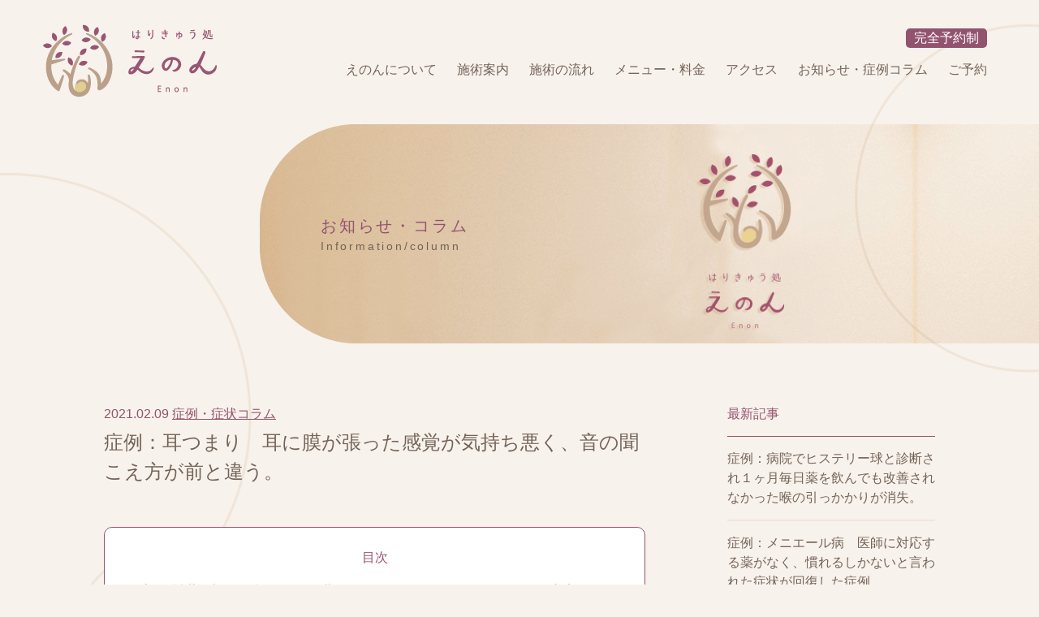

--- FILE ---
content_type: text/html; charset=UTF-8
request_url: https://harikyu-enon.com/column/mimitumarisyourei2/
body_size: 17649
content:
<!DOCTYPE html><html lang="ja"><head><meta charset="utf-8"><meta name="viewport" content="width=device-width, initial-scale=1"><!-- Google Tag Manager --><script>(function(w,d,s,l,i){w[l]=w[l]||[];w[l].push({'gtm.start':new Date().getTime(),event:'gtm.js'});var f=d.getElementsByTagName(s)[0],j=d.createElement(s),dl=l!='dataLayer'?'&l='+l:'';j.async=true;j.src='https://www.googletagmanager.com/gtm.js?id='+i+dl;f.parentNode.insertBefore(j,f);})(window,document,'script','dataLayer','GTM-TX8FZJ7');</script><!-- End Google Tag Manager --><title>症例：耳つまり 耳に膜が張った感覚が気持ち悪く、音の聞こえ方が前と違う。 | 兵庫県西宮の鍼灸専門院 はりきゅう処えのん | 兵庫県西宮の鍼灸専門院 はりきゅう処えのん</title><link href="https://harikyu-enon.com/feed/rdf/" rel="alternate" type="application/rss+xml" title="RSS" /><link href="https://harikyu-enon.com/feed/" rel="alternate" type="application/rss+xml" title="兵庫県西宮の鍼灸専門院 はりきゅう処えのん (RSS2.0)"  /><link href="https://harikyu-enon.com/feed/atom/" rel="alternate" type="application/rss+xml" title="兵庫県西宮の鍼灸専門院 はりきゅう処えのん (ATOM)" /><link href="https://harikyu-enon.com/wp/xmlrpc.php" rel="pingback" /><link href="https://harikyu-enon.com" rel="alternate" media="handheld" type="text/html" /><link href="https://harikyu-enon.com/wp/wp-content/themes/nimm/favicon.ico" rel="shortcut icon" /><link rel="stylesheet" type="text/css" href="https://harikyu-enon.com/wp/wp-content/themes/nimm/css/layout.css?1741059169"><link rel="stylesheet" type="text/css" href="https://harikyu-enon.com/wp/wp-content/themes/nimm/css/sp.css?1741059176"><script type="text/javascript" src="https://ajax.googleapis.com/ajax/libs/jquery/3.4.1/jquery.min.js" ></script><!--[if lt IE 9]><script src="http://html5shiv.googlecode.com/svn/trunk/html5.js"></script><![endif]-->
		<!-- All in One SEO 4.9.3 - aioseo.com -->
	<meta name="robots" content="max-image-preview:large" />
	<meta name="author" content="enon_wpmaster"/>
	<meta name="google-site-verification" content="BRauqcH0QTwpdKYj7ewLasCry8_h1pHIUMIZPSaFDiA" />
	<link rel="canonical" href="https://harikyu-enon.com/column/mimitumarisyourei2/" />
	<meta name="generator" content="All in One SEO (AIOSEO) 4.9.3" />
		<meta property="og:locale" content="ja_JP" />
		<meta property="og:site_name" content="兵庫県西宮の鍼灸専門院 はりきゅう処えのん" />
		<meta property="og:type" content="article" />
		<meta property="og:title" content="症例：耳つまり 耳に膜が張った感覚が気持ち悪く、音の聞こえ方が前と違う。 | 兵庫県西宮の鍼灸専門院 はりきゅう処えのん" />
		<meta property="og:url" content="https://harikyu-enon.com/column/mimitumarisyourei2/" />
		<meta property="article:published_time" content="2021-02-09T07:34:27+00:00" />
		<meta property="article:modified_time" content="2021-02-24T08:10:32+00:00" />
		<meta name="twitter:card" content="summary" />
		<meta name="twitter:title" content="症例：耳つまり 耳に膜が張った感覚が気持ち悪く、音の聞こえ方が前と違う。 | 兵庫県西宮の鍼灸専門院 はりきゅう処えのん" />
		<script type="application/ld+json" class="aioseo-schema">
			{"@context":"https:\/\/schema.org","@graph":[{"@type":"Article","@id":"https:\/\/harikyu-enon.com\/column\/mimitumarisyourei2\/#article","name":"\u75c7\u4f8b\uff1a\u8033\u3064\u307e\u308a \u8033\u306b\u819c\u304c\u5f35\u3063\u305f\u611f\u899a\u304c\u6c17\u6301\u3061\u60aa\u304f\u3001\u97f3\u306e\u805e\u3053\u3048\u65b9\u304c\u524d\u3068\u9055\u3046\u3002 | \u5175\u5eab\u770c\u897f\u5bae\u306e\u937c\u7078\u5c02\u9580\u9662 \u306f\u308a\u304d\u3085\u3046\u51e6\u3048\u306e\u3093","headline":"\u75c7\u4f8b\uff1a\u8033\u3064\u307e\u308a\u3000\u8033\u306b\u819c\u304c\u5f35\u3063\u305f\u611f\u899a\u304c\u6c17\u6301\u3061\u60aa\u304f\u3001\u97f3\u306e\u805e\u3053\u3048\u65b9\u304c\u524d\u3068\u9055\u3046\u3002","author":{"@id":"https:\/\/harikyu-enon.com\/author\/enon_wpmaster\/#author"},"publisher":{"@id":"https:\/\/harikyu-enon.com\/#organization"},"image":{"@type":"ImageObject","url":"https:\/\/harikyu-enon.com\/wp\/wp-content\/uploads\/2021\/02\/ea473edc0dafddddaea61cf27467eeee.png","width":1128,"height":1130,"caption":"\u7e01&\u6069\u3000\u8033\u3064\u307e\u308a"},"datePublished":"2021-02-09T16:34:27+09:00","dateModified":"2021-02-24T17:10:32+09:00","inLanguage":"ja","mainEntityOfPage":{"@id":"https:\/\/harikyu-enon.com\/column\/mimitumarisyourei2\/#webpage"},"isPartOf":{"@id":"https:\/\/harikyu-enon.com\/column\/mimitumarisyourei2\/#webpage"},"articleSection":"\u75c7\u4f8b\u30fb\u75c7\u72b6\u30b3\u30e9\u30e0, \u75c7\u4f8b\u96c6\u3000\u7e01&amp;\u6069, \u75c7\u4f8b\uff1a\u8033\u9f3b\u5589\u306e\u75c7\u72b6"},{"@type":"BreadcrumbList","@id":"https:\/\/harikyu-enon.com\/column\/mimitumarisyourei2\/#breadcrumblist","itemListElement":[{"@type":"ListItem","@id":"https:\/\/harikyu-enon.com#listItem","position":1,"name":"\u30db\u30fc\u30e0","item":"https:\/\/harikyu-enon.com","nextItem":{"@type":"ListItem","@id":"https:\/\/harikyu-enon.com\/blog\/#listItem","name":"\u304a\u77e5\u3089\u305b\u30fb\u30b3\u30e9\u30e0"}},{"@type":"ListItem","@id":"https:\/\/harikyu-enon.com\/blog\/#listItem","position":2,"name":"\u304a\u77e5\u3089\u305b\u30fb\u30b3\u30e9\u30e0","item":"https:\/\/harikyu-enon.com\/blog\/","nextItem":{"@type":"ListItem","@id":"https:\/\/harikyu-enon.com\/category\/syoureisyu-enon\/#listItem","name":"\u75c7\u4f8b\u96c6\u3000\u7e01&amp;\u6069"},"previousItem":{"@type":"ListItem","@id":"https:\/\/harikyu-enon.com#listItem","name":"\u30db\u30fc\u30e0"}},{"@type":"ListItem","@id":"https:\/\/harikyu-enon.com\/category\/syoureisyu-enon\/#listItem","position":3,"name":"\u75c7\u4f8b\u96c6\u3000\u7e01&amp;\u6069","item":"https:\/\/harikyu-enon.com\/category\/syoureisyu-enon\/","nextItem":{"@type":"ListItem","@id":"https:\/\/harikyu-enon.com\/category\/syoureisyu-enon\/enon-syourei-mimihananodo\/#listItem","name":"\u75c7\u4f8b\uff1a\u8033\u9f3b\u5589\u306e\u75c7\u72b6"},"previousItem":{"@type":"ListItem","@id":"https:\/\/harikyu-enon.com\/blog\/#listItem","name":"\u304a\u77e5\u3089\u305b\u30fb\u30b3\u30e9\u30e0"}},{"@type":"ListItem","@id":"https:\/\/harikyu-enon.com\/category\/syoureisyu-enon\/enon-syourei-mimihananodo\/#listItem","position":4,"name":"\u75c7\u4f8b\uff1a\u8033\u9f3b\u5589\u306e\u75c7\u72b6","item":"https:\/\/harikyu-enon.com\/category\/syoureisyu-enon\/enon-syourei-mimihananodo\/","nextItem":{"@type":"ListItem","@id":"https:\/\/harikyu-enon.com\/column\/mimitumarisyourei2\/#listItem","name":"\u75c7\u4f8b\uff1a\u8033\u3064\u307e\u308a\u3000\u8033\u306b\u819c\u304c\u5f35\u3063\u305f\u611f\u899a\u304c\u6c17\u6301\u3061\u60aa\u304f\u3001\u97f3\u306e\u805e\u3053\u3048\u65b9\u304c\u524d\u3068\u9055\u3046\u3002"},"previousItem":{"@type":"ListItem","@id":"https:\/\/harikyu-enon.com\/category\/syoureisyu-enon\/#listItem","name":"\u75c7\u4f8b\u96c6\u3000\u7e01&amp;\u6069"}},{"@type":"ListItem","@id":"https:\/\/harikyu-enon.com\/column\/mimitumarisyourei2\/#listItem","position":5,"name":"\u75c7\u4f8b\uff1a\u8033\u3064\u307e\u308a\u3000\u8033\u306b\u819c\u304c\u5f35\u3063\u305f\u611f\u899a\u304c\u6c17\u6301\u3061\u60aa\u304f\u3001\u97f3\u306e\u805e\u3053\u3048\u65b9\u304c\u524d\u3068\u9055\u3046\u3002","previousItem":{"@type":"ListItem","@id":"https:\/\/harikyu-enon.com\/category\/syoureisyu-enon\/enon-syourei-mimihananodo\/#listItem","name":"\u75c7\u4f8b\uff1a\u8033\u9f3b\u5589\u306e\u75c7\u72b6"}}]},{"@type":"Organization","@id":"https:\/\/harikyu-enon.com\/#organization","name":"\u306f\u308a\u304d\u3085\u3046\u51e6\u3048\u306e\u3093","description":"\u4e01\u5be7\u306a\u30ab\u30a6\u30f3\u30bb\u30ea\u30f3\u30b0\u3092\u30e2\u30c3\u30c8\u30fc\u306b\u6839\u672c\u7684\u306a\u539f\u56e0\u306b\u30a2\u30d7\u30ed\u30fc\u30c1\u3002\u937c(\u306f\u308a)\u304c\u521d\u3081\u3066\u306e\u65b9\u306b\u304a\u3059\u3059\u3081\u306e\u937c\u7078\u9662\u3002\u5c11\u306a\u3044\u523a\u6fc0\u3067\u6700\u5927\u9650\u306e\u52b9\u679c\u3092\u5b9f\u611f\u3002 \u8c4a\u5bcc\u306a\u7d4c\u9a13\u3067\u60a9\u307f\u306b\u5408\u308f\u305b\u305f\u65bd\u8853\u8a08\u753b\u3092\u63d0\u6848\u3001\u672c\u6765\u306e\u3042\u306a\u305f\u3092\u53d6\u308a\u623b\u3057\u307e\u3059\u3002\u3010\u5919\u5ddd\u99c5\u3011","url":"https:\/\/harikyu-enon.com\/","logo":{"@type":"ImageObject","url":"https:\/\/harikyu-enon.com\/wp\/wp-content\/uploads\/2020\/11\/cropped-logo.png","@id":"https:\/\/harikyu-enon.com\/column\/mimitumarisyourei2\/#organizationLogo","width":512,"height":512},"image":{"@id":"https:\/\/harikyu-enon.com\/column\/mimitumarisyourei2\/#organizationLogo"}},{"@type":"Person","@id":"https:\/\/harikyu-enon.com\/author\/enon_wpmaster\/#author","url":"https:\/\/harikyu-enon.com\/author\/enon_wpmaster\/","name":"enon_wpmaster","image":{"@type":"ImageObject","@id":"https:\/\/harikyu-enon.com\/column\/mimitumarisyourei2\/#authorImage","url":"https:\/\/secure.gravatar.com\/avatar\/9dadf344bf89c760e3a605ac5e2c911fc3aa07fb49eaed33496e25658e508c89?s=96&d=mm&r=g","width":96,"height":96,"caption":"enon_wpmaster"}},{"@type":"WebPage","@id":"https:\/\/harikyu-enon.com\/column\/mimitumarisyourei2\/#webpage","url":"https:\/\/harikyu-enon.com\/column\/mimitumarisyourei2\/","name":"\u75c7\u4f8b\uff1a\u8033\u3064\u307e\u308a \u8033\u306b\u819c\u304c\u5f35\u3063\u305f\u611f\u899a\u304c\u6c17\u6301\u3061\u60aa\u304f\u3001\u97f3\u306e\u805e\u3053\u3048\u65b9\u304c\u524d\u3068\u9055\u3046\u3002 | \u5175\u5eab\u770c\u897f\u5bae\u306e\u937c\u7078\u5c02\u9580\u9662 \u306f\u308a\u304d\u3085\u3046\u51e6\u3048\u306e\u3093","inLanguage":"ja","isPartOf":{"@id":"https:\/\/harikyu-enon.com\/#website"},"breadcrumb":{"@id":"https:\/\/harikyu-enon.com\/column\/mimitumarisyourei2\/#breadcrumblist"},"author":{"@id":"https:\/\/harikyu-enon.com\/author\/enon_wpmaster\/#author"},"creator":{"@id":"https:\/\/harikyu-enon.com\/author\/enon_wpmaster\/#author"},"image":{"@type":"ImageObject","url":"https:\/\/harikyu-enon.com\/wp\/wp-content\/uploads\/2021\/02\/ea473edc0dafddddaea61cf27467eeee.png","@id":"https:\/\/harikyu-enon.com\/column\/mimitumarisyourei2\/#mainImage","width":1128,"height":1130,"caption":"\u7e01&\u6069\u3000\u8033\u3064\u307e\u308a"},"primaryImageOfPage":{"@id":"https:\/\/harikyu-enon.com\/column\/mimitumarisyourei2\/#mainImage"},"datePublished":"2021-02-09T16:34:27+09:00","dateModified":"2021-02-24T17:10:32+09:00"},{"@type":"WebSite","@id":"https:\/\/harikyu-enon.com\/#website","url":"https:\/\/harikyu-enon.com\/","name":"\u5175\u5eab\u770c\u897f\u5bae\u306e\u937c\u7078\u5c02\u9580\u9662 \u306f\u308a\u304d\u3085\u3046\u51e6\u3048\u306e\u3093","description":"\u4e01\u5be7\u306a\u30ab\u30a6\u30f3\u30bb\u30ea\u30f3\u30b0\u3092\u30e2\u30c3\u30c8\u30fc\u306b\u6839\u672c\u7684\u306a\u539f\u56e0\u306b\u30a2\u30d7\u30ed\u30fc\u30c1\u3002\u937c(\u306f\u308a)\u304c\u521d\u3081\u3066\u306e\u65b9\u306b\u304a\u3059\u3059\u3081\u306e\u937c\u7078\u9662\u3002\u5c11\u306a\u3044\u523a\u6fc0\u3067\u6700\u5927\u9650\u306e\u52b9\u679c\u3092\u5b9f\u611f\u3002 \u8c4a\u5bcc\u306a\u7d4c\u9a13\u3067\u60a9\u307f\u306b\u5408\u308f\u305b\u305f\u65bd\u8853\u8a08\u753b\u3092\u63d0\u6848\u3001\u672c\u6765\u306e\u3042\u306a\u305f\u3092\u53d6\u308a\u623b\u3057\u307e\u3059\u3002\u3010\u5919\u5ddd\u99c5\u3011","inLanguage":"ja","publisher":{"@id":"https:\/\/harikyu-enon.com\/#organization"}}]}
		</script>
		<!-- All in One SEO -->

<link rel="alternate" type="application/rss+xml" title="兵庫県西宮の鍼灸専門院 はりきゅう処えのん &raquo; 症例：耳つまり　耳に膜が張った感覚が気持ち悪く、音の聞こえ方が前と違う。 のコメントのフィード" href="https://harikyu-enon.com/column/mimitumarisyourei2/feed/" />
		<!-- This site uses the Google Analytics by MonsterInsights plugin v9.11.1 - Using Analytics tracking - https://www.monsterinsights.com/ -->
							<script src="//www.googletagmanager.com/gtag/js?id=G-VT4CKTYH56"  data-cfasync="false" data-wpfc-render="false" type="text/javascript" async></script>
			<script data-cfasync="false" data-wpfc-render="false" type="text/javascript">
				var mi_version = '9.11.1';
				var mi_track_user = true;
				var mi_no_track_reason = '';
								var MonsterInsightsDefaultLocations = {"page_location":"https:\/\/harikyu-enon.com\/column\/mimitumarisyourei2\/"};
								if ( typeof MonsterInsightsPrivacyGuardFilter === 'function' ) {
					var MonsterInsightsLocations = (typeof MonsterInsightsExcludeQuery === 'object') ? MonsterInsightsPrivacyGuardFilter( MonsterInsightsExcludeQuery ) : MonsterInsightsPrivacyGuardFilter( MonsterInsightsDefaultLocations );
				} else {
					var MonsterInsightsLocations = (typeof MonsterInsightsExcludeQuery === 'object') ? MonsterInsightsExcludeQuery : MonsterInsightsDefaultLocations;
				}

								var disableStrs = [
										'ga-disable-G-VT4CKTYH56',
									];

				/* Function to detect opted out users */
				function __gtagTrackerIsOptedOut() {
					for (var index = 0; index < disableStrs.length; index++) {
						if (document.cookie.indexOf(disableStrs[index] + '=true') > -1) {
							return true;
						}
					}

					return false;
				}

				/* Disable tracking if the opt-out cookie exists. */
				if (__gtagTrackerIsOptedOut()) {
					for (var index = 0; index < disableStrs.length; index++) {
						window[disableStrs[index]] = true;
					}
				}

				/* Opt-out function */
				function __gtagTrackerOptout() {
					for (var index = 0; index < disableStrs.length; index++) {
						document.cookie = disableStrs[index] + '=true; expires=Thu, 31 Dec 2099 23:59:59 UTC; path=/';
						window[disableStrs[index]] = true;
					}
				}

				if ('undefined' === typeof gaOptout) {
					function gaOptout() {
						__gtagTrackerOptout();
					}
				}
								window.dataLayer = window.dataLayer || [];

				window.MonsterInsightsDualTracker = {
					helpers: {},
					trackers: {},
				};
				if (mi_track_user) {
					function __gtagDataLayer() {
						dataLayer.push(arguments);
					}

					function __gtagTracker(type, name, parameters) {
						if (!parameters) {
							parameters = {};
						}

						if (parameters.send_to) {
							__gtagDataLayer.apply(null, arguments);
							return;
						}

						if (type === 'event') {
														parameters.send_to = monsterinsights_frontend.v4_id;
							var hookName = name;
							if (typeof parameters['event_category'] !== 'undefined') {
								hookName = parameters['event_category'] + ':' + name;
							}

							if (typeof MonsterInsightsDualTracker.trackers[hookName] !== 'undefined') {
								MonsterInsightsDualTracker.trackers[hookName](parameters);
							} else {
								__gtagDataLayer('event', name, parameters);
							}
							
						} else {
							__gtagDataLayer.apply(null, arguments);
						}
					}

					__gtagTracker('js', new Date());
					__gtagTracker('set', {
						'developer_id.dZGIzZG': true,
											});
					if ( MonsterInsightsLocations.page_location ) {
						__gtagTracker('set', MonsterInsightsLocations);
					}
										__gtagTracker('config', 'G-VT4CKTYH56', {"forceSSL":"true","link_attribution":"true"} );
										window.gtag = __gtagTracker;										(function () {
						/* https://developers.google.com/analytics/devguides/collection/analyticsjs/ */
						/* ga and __gaTracker compatibility shim. */
						var noopfn = function () {
							return null;
						};
						var newtracker = function () {
							return new Tracker();
						};
						var Tracker = function () {
							return null;
						};
						var p = Tracker.prototype;
						p.get = noopfn;
						p.set = noopfn;
						p.send = function () {
							var args = Array.prototype.slice.call(arguments);
							args.unshift('send');
							__gaTracker.apply(null, args);
						};
						var __gaTracker = function () {
							var len = arguments.length;
							if (len === 0) {
								return;
							}
							var f = arguments[len - 1];
							if (typeof f !== 'object' || f === null || typeof f.hitCallback !== 'function') {
								if ('send' === arguments[0]) {
									var hitConverted, hitObject = false, action;
									if ('event' === arguments[1]) {
										if ('undefined' !== typeof arguments[3]) {
											hitObject = {
												'eventAction': arguments[3],
												'eventCategory': arguments[2],
												'eventLabel': arguments[4],
												'value': arguments[5] ? arguments[5] : 1,
											}
										}
									}
									if ('pageview' === arguments[1]) {
										if ('undefined' !== typeof arguments[2]) {
											hitObject = {
												'eventAction': 'page_view',
												'page_path': arguments[2],
											}
										}
									}
									if (typeof arguments[2] === 'object') {
										hitObject = arguments[2];
									}
									if (typeof arguments[5] === 'object') {
										Object.assign(hitObject, arguments[5]);
									}
									if ('undefined' !== typeof arguments[1].hitType) {
										hitObject = arguments[1];
										if ('pageview' === hitObject.hitType) {
											hitObject.eventAction = 'page_view';
										}
									}
									if (hitObject) {
										action = 'timing' === arguments[1].hitType ? 'timing_complete' : hitObject.eventAction;
										hitConverted = mapArgs(hitObject);
										__gtagTracker('event', action, hitConverted);
									}
								}
								return;
							}

							function mapArgs(args) {
								var arg, hit = {};
								var gaMap = {
									'eventCategory': 'event_category',
									'eventAction': 'event_action',
									'eventLabel': 'event_label',
									'eventValue': 'event_value',
									'nonInteraction': 'non_interaction',
									'timingCategory': 'event_category',
									'timingVar': 'name',
									'timingValue': 'value',
									'timingLabel': 'event_label',
									'page': 'page_path',
									'location': 'page_location',
									'title': 'page_title',
									'referrer' : 'page_referrer',
								};
								for (arg in args) {
																		if (!(!args.hasOwnProperty(arg) || !gaMap.hasOwnProperty(arg))) {
										hit[gaMap[arg]] = args[arg];
									} else {
										hit[arg] = args[arg];
									}
								}
								return hit;
							}

							try {
								f.hitCallback();
							} catch (ex) {
							}
						};
						__gaTracker.create = newtracker;
						__gaTracker.getByName = newtracker;
						__gaTracker.getAll = function () {
							return [];
						};
						__gaTracker.remove = noopfn;
						__gaTracker.loaded = true;
						window['__gaTracker'] = __gaTracker;
					})();
									} else {
										console.log("");
					(function () {
						function __gtagTracker() {
							return null;
						}

						window['__gtagTracker'] = __gtagTracker;
						window['gtag'] = __gtagTracker;
					})();
									}
			</script>
							<!-- / Google Analytics by MonsterInsights -->
		<style id='wp-img-auto-sizes-contain-inline-css' type='text/css'>
img:is([sizes=auto i],[sizes^="auto," i]){contain-intrinsic-size:3000px 1500px}
/*# sourceURL=wp-img-auto-sizes-contain-inline-css */
</style>
<style id='wp-emoji-styles-inline-css' type='text/css'>

	img.wp-smiley, img.emoji {
		display: inline !important;
		border: none !important;
		box-shadow: none !important;
		height: 1em !important;
		width: 1em !important;
		margin: 0 0.07em !important;
		vertical-align: -0.1em !important;
		background: none !important;
		padding: 0 !important;
	}
/*# sourceURL=wp-emoji-styles-inline-css */
</style>
<style id='wp-block-library-inline-css' type='text/css'>
:root{--wp-block-synced-color:#7a00df;--wp-block-synced-color--rgb:122,0,223;--wp-bound-block-color:var(--wp-block-synced-color);--wp-editor-canvas-background:#ddd;--wp-admin-theme-color:#007cba;--wp-admin-theme-color--rgb:0,124,186;--wp-admin-theme-color-darker-10:#006ba1;--wp-admin-theme-color-darker-10--rgb:0,107,160.5;--wp-admin-theme-color-darker-20:#005a87;--wp-admin-theme-color-darker-20--rgb:0,90,135;--wp-admin-border-width-focus:2px}@media (min-resolution:192dpi){:root{--wp-admin-border-width-focus:1.5px}}.wp-element-button{cursor:pointer}:root .has-very-light-gray-background-color{background-color:#eee}:root .has-very-dark-gray-background-color{background-color:#313131}:root .has-very-light-gray-color{color:#eee}:root .has-very-dark-gray-color{color:#313131}:root .has-vivid-green-cyan-to-vivid-cyan-blue-gradient-background{background:linear-gradient(135deg,#00d084,#0693e3)}:root .has-purple-crush-gradient-background{background:linear-gradient(135deg,#34e2e4,#4721fb 50%,#ab1dfe)}:root .has-hazy-dawn-gradient-background{background:linear-gradient(135deg,#faaca8,#dad0ec)}:root .has-subdued-olive-gradient-background{background:linear-gradient(135deg,#fafae1,#67a671)}:root .has-atomic-cream-gradient-background{background:linear-gradient(135deg,#fdd79a,#004a59)}:root .has-nightshade-gradient-background{background:linear-gradient(135deg,#330968,#31cdcf)}:root .has-midnight-gradient-background{background:linear-gradient(135deg,#020381,#2874fc)}:root{--wp--preset--font-size--normal:16px;--wp--preset--font-size--huge:42px}.has-regular-font-size{font-size:1em}.has-larger-font-size{font-size:2.625em}.has-normal-font-size{font-size:var(--wp--preset--font-size--normal)}.has-huge-font-size{font-size:var(--wp--preset--font-size--huge)}.has-text-align-center{text-align:center}.has-text-align-left{text-align:left}.has-text-align-right{text-align:right}.has-fit-text{white-space:nowrap!important}#end-resizable-editor-section{display:none}.aligncenter{clear:both}.items-justified-left{justify-content:flex-start}.items-justified-center{justify-content:center}.items-justified-right{justify-content:flex-end}.items-justified-space-between{justify-content:space-between}.screen-reader-text{border:0;clip-path:inset(50%);height:1px;margin:-1px;overflow:hidden;padding:0;position:absolute;width:1px;word-wrap:normal!important}.screen-reader-text:focus{background-color:#ddd;clip-path:none;color:#444;display:block;font-size:1em;height:auto;left:5px;line-height:normal;padding:15px 23px 14px;text-decoration:none;top:5px;width:auto;z-index:100000}html :where(.has-border-color){border-style:solid}html :where([style*=border-top-color]){border-top-style:solid}html :where([style*=border-right-color]){border-right-style:solid}html :where([style*=border-bottom-color]){border-bottom-style:solid}html :where([style*=border-left-color]){border-left-style:solid}html :where([style*=border-width]){border-style:solid}html :where([style*=border-top-width]){border-top-style:solid}html :where([style*=border-right-width]){border-right-style:solid}html :where([style*=border-bottom-width]){border-bottom-style:solid}html :where([style*=border-left-width]){border-left-style:solid}html :where(img[class*=wp-image-]){height:auto;max-width:100%}:where(figure){margin:0 0 1em}html :where(.is-position-sticky){--wp-admin--admin-bar--position-offset:var(--wp-admin--admin-bar--height,0px)}@media screen and (max-width:600px){html :where(.is-position-sticky){--wp-admin--admin-bar--position-offset:0px}}

/*# sourceURL=wp-block-library-inline-css */
</style><style id='global-styles-inline-css' type='text/css'>
:root{--wp--preset--aspect-ratio--square: 1;--wp--preset--aspect-ratio--4-3: 4/3;--wp--preset--aspect-ratio--3-4: 3/4;--wp--preset--aspect-ratio--3-2: 3/2;--wp--preset--aspect-ratio--2-3: 2/3;--wp--preset--aspect-ratio--16-9: 16/9;--wp--preset--aspect-ratio--9-16: 9/16;--wp--preset--color--black: #333;--wp--preset--color--cyan-bluish-gray: #abb8c3;--wp--preset--color--white: #FFF;--wp--preset--color--pale-pink: #f78da7;--wp--preset--color--vivid-red: #cf2e2e;--wp--preset--color--luminous-vivid-orange: #ff6900;--wp--preset--color--luminous-vivid-amber: #fcb900;--wp--preset--color--light-green-cyan: #7bdcb5;--wp--preset--color--vivid-green-cyan: #00d084;--wp--preset--color--pale-cyan-blue: #8ed1fc;--wp--preset--color--vivid-cyan-blue: #0693e3;--wp--preset--color--vivid-purple: #9b51e0;--wp--preset--color--enon-1: #92536F;--wp--preset--color--enon-2: #E1CE90;--wp--preset--color--red: #FF0000;--wp--preset--color--blue: #0000FF;--wp--preset--gradient--vivid-cyan-blue-to-vivid-purple: linear-gradient(135deg,rgb(6,147,227) 0%,rgb(155,81,224) 100%);--wp--preset--gradient--light-green-cyan-to-vivid-green-cyan: linear-gradient(135deg,rgb(122,220,180) 0%,rgb(0,208,130) 100%);--wp--preset--gradient--luminous-vivid-amber-to-luminous-vivid-orange: linear-gradient(135deg,rgb(252,185,0) 0%,rgb(255,105,0) 100%);--wp--preset--gradient--luminous-vivid-orange-to-vivid-red: linear-gradient(135deg,rgb(255,105,0) 0%,rgb(207,46,46) 100%);--wp--preset--gradient--very-light-gray-to-cyan-bluish-gray: linear-gradient(135deg,rgb(238,238,238) 0%,rgb(169,184,195) 100%);--wp--preset--gradient--cool-to-warm-spectrum: linear-gradient(135deg,rgb(74,234,220) 0%,rgb(151,120,209) 20%,rgb(207,42,186) 40%,rgb(238,44,130) 60%,rgb(251,105,98) 80%,rgb(254,248,76) 100%);--wp--preset--gradient--blush-light-purple: linear-gradient(135deg,rgb(255,206,236) 0%,rgb(152,150,240) 100%);--wp--preset--gradient--blush-bordeaux: linear-gradient(135deg,rgb(254,205,165) 0%,rgb(254,45,45) 50%,rgb(107,0,62) 100%);--wp--preset--gradient--luminous-dusk: linear-gradient(135deg,rgb(255,203,112) 0%,rgb(199,81,192) 50%,rgb(65,88,208) 100%);--wp--preset--gradient--pale-ocean: linear-gradient(135deg,rgb(255,245,203) 0%,rgb(182,227,212) 50%,rgb(51,167,181) 100%);--wp--preset--gradient--electric-grass: linear-gradient(135deg,rgb(202,248,128) 0%,rgb(113,206,126) 100%);--wp--preset--gradient--midnight: linear-gradient(135deg,rgb(2,3,129) 0%,rgb(40,116,252) 100%);--wp--preset--font-size--small: 13px;--wp--preset--font-size--medium: 20px;--wp--preset--font-size--large: 36px;--wp--preset--font-size--x-large: 42px;--wp--preset--spacing--20: 0.44rem;--wp--preset--spacing--30: 0.67rem;--wp--preset--spacing--40: 1rem;--wp--preset--spacing--50: 1.5rem;--wp--preset--spacing--60: 2.25rem;--wp--preset--spacing--70: 3.38rem;--wp--preset--spacing--80: 5.06rem;--wp--preset--shadow--natural: 6px 6px 9px rgba(0, 0, 0, 0.2);--wp--preset--shadow--deep: 12px 12px 50px rgba(0, 0, 0, 0.4);--wp--preset--shadow--sharp: 6px 6px 0px rgba(0, 0, 0, 0.2);--wp--preset--shadow--outlined: 6px 6px 0px -3px rgb(255, 255, 255), 6px 6px rgb(0, 0, 0);--wp--preset--shadow--crisp: 6px 6px 0px rgb(0, 0, 0);}:where(.is-layout-flex){gap: 0.5em;}:where(.is-layout-grid){gap: 0.5em;}body .is-layout-flex{display: flex;}.is-layout-flex{flex-wrap: wrap;align-items: center;}.is-layout-flex > :is(*, div){margin: 0;}body .is-layout-grid{display: grid;}.is-layout-grid > :is(*, div){margin: 0;}:where(.wp-block-columns.is-layout-flex){gap: 2em;}:where(.wp-block-columns.is-layout-grid){gap: 2em;}:where(.wp-block-post-template.is-layout-flex){gap: 1.25em;}:where(.wp-block-post-template.is-layout-grid){gap: 1.25em;}.has-black-color{color: var(--wp--preset--color--black) !important;}.has-cyan-bluish-gray-color{color: var(--wp--preset--color--cyan-bluish-gray) !important;}.has-white-color{color: var(--wp--preset--color--white) !important;}.has-pale-pink-color{color: var(--wp--preset--color--pale-pink) !important;}.has-vivid-red-color{color: var(--wp--preset--color--vivid-red) !important;}.has-luminous-vivid-orange-color{color: var(--wp--preset--color--luminous-vivid-orange) !important;}.has-luminous-vivid-amber-color{color: var(--wp--preset--color--luminous-vivid-amber) !important;}.has-light-green-cyan-color{color: var(--wp--preset--color--light-green-cyan) !important;}.has-vivid-green-cyan-color{color: var(--wp--preset--color--vivid-green-cyan) !important;}.has-pale-cyan-blue-color{color: var(--wp--preset--color--pale-cyan-blue) !important;}.has-vivid-cyan-blue-color{color: var(--wp--preset--color--vivid-cyan-blue) !important;}.has-vivid-purple-color{color: var(--wp--preset--color--vivid-purple) !important;}.has-black-background-color{background-color: var(--wp--preset--color--black) !important;}.has-cyan-bluish-gray-background-color{background-color: var(--wp--preset--color--cyan-bluish-gray) !important;}.has-white-background-color{background-color: var(--wp--preset--color--white) !important;}.has-pale-pink-background-color{background-color: var(--wp--preset--color--pale-pink) !important;}.has-vivid-red-background-color{background-color: var(--wp--preset--color--vivid-red) !important;}.has-luminous-vivid-orange-background-color{background-color: var(--wp--preset--color--luminous-vivid-orange) !important;}.has-luminous-vivid-amber-background-color{background-color: var(--wp--preset--color--luminous-vivid-amber) !important;}.has-light-green-cyan-background-color{background-color: var(--wp--preset--color--light-green-cyan) !important;}.has-vivid-green-cyan-background-color{background-color: var(--wp--preset--color--vivid-green-cyan) !important;}.has-pale-cyan-blue-background-color{background-color: var(--wp--preset--color--pale-cyan-blue) !important;}.has-vivid-cyan-blue-background-color{background-color: var(--wp--preset--color--vivid-cyan-blue) !important;}.has-vivid-purple-background-color{background-color: var(--wp--preset--color--vivid-purple) !important;}.has-black-border-color{border-color: var(--wp--preset--color--black) !important;}.has-cyan-bluish-gray-border-color{border-color: var(--wp--preset--color--cyan-bluish-gray) !important;}.has-white-border-color{border-color: var(--wp--preset--color--white) !important;}.has-pale-pink-border-color{border-color: var(--wp--preset--color--pale-pink) !important;}.has-vivid-red-border-color{border-color: var(--wp--preset--color--vivid-red) !important;}.has-luminous-vivid-orange-border-color{border-color: var(--wp--preset--color--luminous-vivid-orange) !important;}.has-luminous-vivid-amber-border-color{border-color: var(--wp--preset--color--luminous-vivid-amber) !important;}.has-light-green-cyan-border-color{border-color: var(--wp--preset--color--light-green-cyan) !important;}.has-vivid-green-cyan-border-color{border-color: var(--wp--preset--color--vivid-green-cyan) !important;}.has-pale-cyan-blue-border-color{border-color: var(--wp--preset--color--pale-cyan-blue) !important;}.has-vivid-cyan-blue-border-color{border-color: var(--wp--preset--color--vivid-cyan-blue) !important;}.has-vivid-purple-border-color{border-color: var(--wp--preset--color--vivid-purple) !important;}.has-vivid-cyan-blue-to-vivid-purple-gradient-background{background: var(--wp--preset--gradient--vivid-cyan-blue-to-vivid-purple) !important;}.has-light-green-cyan-to-vivid-green-cyan-gradient-background{background: var(--wp--preset--gradient--light-green-cyan-to-vivid-green-cyan) !important;}.has-luminous-vivid-amber-to-luminous-vivid-orange-gradient-background{background: var(--wp--preset--gradient--luminous-vivid-amber-to-luminous-vivid-orange) !important;}.has-luminous-vivid-orange-to-vivid-red-gradient-background{background: var(--wp--preset--gradient--luminous-vivid-orange-to-vivid-red) !important;}.has-very-light-gray-to-cyan-bluish-gray-gradient-background{background: var(--wp--preset--gradient--very-light-gray-to-cyan-bluish-gray) !important;}.has-cool-to-warm-spectrum-gradient-background{background: var(--wp--preset--gradient--cool-to-warm-spectrum) !important;}.has-blush-light-purple-gradient-background{background: var(--wp--preset--gradient--blush-light-purple) !important;}.has-blush-bordeaux-gradient-background{background: var(--wp--preset--gradient--blush-bordeaux) !important;}.has-luminous-dusk-gradient-background{background: var(--wp--preset--gradient--luminous-dusk) !important;}.has-pale-ocean-gradient-background{background: var(--wp--preset--gradient--pale-ocean) !important;}.has-electric-grass-gradient-background{background: var(--wp--preset--gradient--electric-grass) !important;}.has-midnight-gradient-background{background: var(--wp--preset--gradient--midnight) !important;}.has-small-font-size{font-size: var(--wp--preset--font-size--small) !important;}.has-medium-font-size{font-size: var(--wp--preset--font-size--medium) !important;}.has-large-font-size{font-size: var(--wp--preset--font-size--large) !important;}.has-x-large-font-size{font-size: var(--wp--preset--font-size--x-large) !important;}
/*# sourceURL=global-styles-inline-css */
</style>

<style id='classic-theme-styles-inline-css' type='text/css'>
/*! This file is auto-generated */
.wp-block-button__link{color:#fff;background-color:#32373c;border-radius:9999px;box-shadow:none;text-decoration:none;padding:calc(.667em + 2px) calc(1.333em + 2px);font-size:1.125em}.wp-block-file__button{background:#32373c;color:#fff;text-decoration:none}
/*# sourceURL=/wp-includes/css/classic-themes.min.css */
</style>
<link rel='stylesheet' id='liquid-block-speech-css' href='https://harikyu-enon.com/wp/wp-content/plugins/liquid-speech-balloon/css/block.css?ver=6.9' type='text/css' media='all' />
<link rel='stylesheet' id='contact-form-7-css' href='https://harikyu-enon.com/wp/wp-content/plugins/contact-form-7/includes/css/styles.css?ver=6.1.3' type='text/css' media='all' />
<link rel='stylesheet' id='contact-form-7-confirm-css' href='https://harikyu-enon.com/wp/wp-content/plugins/contact-form-7-add-confirm/includes/css/styles.css?ver=5.1' type='text/css' media='all' />
<link rel='stylesheet' id='toc-screen-css' href='https://harikyu-enon.com/wp/wp-content/plugins/table-of-contents-plus/screen.min.css?ver=2411.1' type='text/css' media='all' />
<style id='toc-screen-inline-css' type='text/css'>
div#toc_container {background: #FFF;border: 1px solid #92536F;}div#toc_container ul li {font-size: 100%;}div#toc_container p.toc_title {color: #92536F;}div#toc_container p.toc_title a,div#toc_container ul.toc_list a {color: #92536F;}div#toc_container p.toc_title a:hover,div#toc_container ul.toc_list a:hover {color: #92536F;}div#toc_container p.toc_title a:hover,div#toc_container ul.toc_list a:hover {color: #92536F;}div#toc_container p.toc_title a:visited,div#toc_container ul.toc_list a:visited {color: #92536F;}
/*# sourceURL=toc-screen-inline-css */
</style>
<link rel="EditURI" type="application/rsd+xml" title="RSD" href="https://harikyu-enon.com/wp/xmlrpc.php?rsd" />
<meta name="generator" content="WordPress 6.9" />
<link rel='shortlink' href='https://harikyu-enon.com/?p=343' />
<style type="text/css">.liquid-speech-balloon-00 .liquid-speech-balloon-avatar { background-image: url("https://harikyu-enon.com/wp/wp-content/uploads/2025/03/avatar1.png"); } .liquid-speech-balloon-01 .liquid-speech-balloon-avatar { background-image: url("https://harikyu-enon.com/wp/wp-content/uploads/2025/03/avatar2.png"); } .liquid-speech-balloon-02 .liquid-speech-balloon-avatar { background-image: url("https://harikyu-enon.com/wp/wp-content/uploads/2025/03/avatar3.png"); } .liquid-speech-balloon-03 .liquid-speech-balloon-avatar { background-image: url("https://harikyu-enon.com/wp/wp-content/uploads/2025/03/avatar6.png"); } .liquid-speech-balloon-04 .liquid-speech-balloon-avatar { background-image: url("https://harikyu-enon.com/wp/wp-content/uploads/2025/03/avatar4.png"); } .liquid-speech-balloon-05 .liquid-speech-balloon-avatar { background-image: url("https://harikyu-enon.com/wp/wp-content/uploads/2025/03/avatar7.png"); } .liquid-speech-balloon-06 .liquid-speech-balloon-avatar { background-image: url("https://harikyu-enon.com/wp/wp-content/uploads/2025/03/avatar5.png"); } .liquid-speech-balloon-07 .liquid-speech-balloon-avatar { background-image: url("https://harikyu-enon.com/wp/wp-content/uploads/2025/03/avatar8.png"); } .liquid-speech-balloon-00 .liquid-speech-balloon-avatar::after { content: "光山"; } .liquid-speech-balloon-01 .liquid-speech-balloon-avatar::after { content: "光山"; } .liquid-speech-balloon-02 .liquid-speech-balloon-avatar::after { content: "30代 女性"; } .liquid-speech-balloon-03 .liquid-speech-balloon-avatar::after { content: "30代 女性"; } .liquid-speech-balloon-04 .liquid-speech-balloon-avatar::after { content: "40代 男性"; } .liquid-speech-balloon-05 .liquid-speech-balloon-avatar::after { content: "40代 男性"; } .liquid-speech-balloon-06 .liquid-speech-balloon-avatar::after { content: "50代 女性"; } .liquid-speech-balloon-07 .liquid-speech-balloon-avatar::after { content: "50代 女性"; } </style>
<link rel="icon" href="https://harikyu-enon.com/wp/wp-content/uploads/2020/11/cropped-logo-32x32.png" sizes="32x32" />
<link rel="icon" href="https://harikyu-enon.com/wp/wp-content/uploads/2020/11/cropped-logo-192x192.png" sizes="192x192" />
<link rel="apple-touch-icon" href="https://harikyu-enon.com/wp/wp-content/uploads/2020/11/cropped-logo-180x180.png" />
<meta name="msapplication-TileImage" content="https://harikyu-enon.com/wp/wp-content/uploads/2020/11/cropped-logo-270x270.png" />
		<style type="text/css" id="wp-custom-css">
			.grecaptcha-badge {
    opacity: 0;
}		</style>
		<link rel="preload" href="https://harikyu-enon.com/wp/wp-content/plugins/google-analytics-for-wordpress/assets/js/frontend-gtag.min.js" as="script">
<link rel="preload" href="https://harikyu-enon.com/wp/wp-content/plugins/contact-form-7/includes/js/index.js" as="script">
<link rel="preload" href="https://harikyu-enon.com/wp/wp-content/plugins/contact-form-7-add-confirm/includes/js/scripts.js" as="script">
<link rel="preload" href="https://harikyu-enon.com/wp/wp-content/plugins/table-of-contents-plus/front.min.js" as="script">
<link rel="preload" href="https://harikyu-enon.com/wp/wp-content/plugins/contact-form-7/modules/recaptcha/index.js" as="script">
</head><body><!-- Google Tag Manager (noscript) --><noscript><iframe src="https://www.googletagmanager.com/ns.html?id=GTM-TX8FZJ7"height="0" width="0" style="display:none;visibility:hidden"></iframe></noscript><!-- End Google Tag Manager (noscript) --><div id="wrap"><div id="container"><header><div class="block"><div class="blockL"><div class="logo"><a href="/"><img src="/wp/wp-content/themes/nimm/images/f_logo.png" srcset="/wp/wp-content/themes/nimm/images/f_logo@2x.png 2x" width="214" height="90" alt="はり灸どころ えのん Enon"/></a></div></div><div class="blockR"><div class="bp480"><p class="tel"><span>完全予約制</span></p></div><!-- PC用ナビ --><div class="pc"><nav><ul><li class="'>"><a href="/aboutus/">えのんについて</a></li><li class="'> has-child"><a href="/treatment/">施術案内</a><ul><li><a href="/treatment/facial_nerve_paralysis/">顔面神経麻痺で<br>お困りの方へ</a></li><li><a href="/treatment/ear_nose_throat/">耳・鼻・喉の症状で<br>お困りの方へ</a></li><li><a href="/treatment/autonomicnervous/">自律神経症状で<br>お困りの方へ</a></li></ul></li><li class="'>"><a href="/flow/">施術の流れ</a></li><li class="'>"><a href="/menu/">メニュー・料金</a></li><li class="'>"><a href="/access/">アクセス</a></li><li class="current'>"><a href="/article/">お知らせ・症例コラム</a></li><li class="'>"><a href="/reservation/">ご予約</a></li></ul></nav></div><!-- SP用ナビ --><div class="sp"><div class="hamburger"><div><span></span><span></span><span></span></div></div><nav class="globalMenuSp"><p class="tel"><span>完全予約制</span></p><ul><li><a href="/aboutus/">えのんについて</a></li><li><a href="/treatment/">施術案内</a><ul><li class="child"><a href="/treatment/facial_nerve_paralysis/">顔面神経麻痺でお困りの方へ</a></li><li class="child"><a href="/treatment/ear_nose_throat/">耳・鼻・喉の症状でお困りの方へ</a></li><li class="child"><a href="/treatment/autonomicnervous/">自律神経症状でお困りの方へ</a></li></ul></li><li><a href="/flow/">施術の流れ</a></li><li><a href="/menu/">メニュー・料金</a></li><li><a href="/access/">アクセス</a></li><li><a href="/article/">お知らせ・症例コラム</a></li><li><a href="/reservation/">ご予約</a></li></ul></nav></div><div id="topImg"><div><img src="/wp/wp-content/themes/nimm/images/top_article.png" srcset="/wp/wp-content/themes/nimm/images/top_article@2x.png 2x" alt=""/></div><div class="ttl"><p class="jp"><span>お知らせ・コラム</span><br>Information/column</p></div></div></div></div></header>
<main id="article">

<!-- 記事 -->
<section id="single" class="contentsWrap">
<section id="contentL">
<article>
<p class="date">2021.02.09 <a href="https://harikyu-enon.com/category/column/">症例・症状コラム</a></p>
<h1 class="title">症例：耳つまり　耳に膜が張った感覚が気持ち悪く、音の聞こえ方が前と違う。</h1>
<div class="content">
<article>
<div id="toc_container" class="no_bullets"><p class="toc_title">目次</p><ul class="toc_list"><li><a href="#i"><span class="toc_number toc_depth_1">1</span> 突発性難聴後に起こった膜が張ったような耳のつまりが消失した症例。</a><ul><li><a href="#i-2"><span class="toc_number toc_depth_2">1.1</span> ◎来院者</a></li><li><a href="#i-3"><span class="toc_number toc_depth_2">1.2</span> ◎発症からの経過と来院までの経緯</a></li><li><a href="#i-4"><span class="toc_number toc_depth_2">1.3</span> </a></li><li><a href="#i-5"><span class="toc_number toc_depth_2">1.4</span> ◎施術ポイント</a></li><li><a href="#i-6"><span class="toc_number toc_depth_2">1.5</span> ◎施術からの経過</a></li></ul></li></ul></div>
<h2 class="title"><span id="i"><span style="color: #92536f; font-size: 2rem; letter-spacing: 0px;">突発性難聴後に起こった膜が張ったような耳のつまりが消失した症例。</span></span></h2>
<div class="content">
<h3><span id="i-2"><strong>◎来院者</strong></span></h3>
<p>30代　女性　宝塚市</p>
<h3><span id="i-3"><strong>◎発症からの経過と来院までの経緯</strong></span></h3>
</div>
<p>２ヶ月前、突然ヘッドホンから聞こえる音がいつもと違う音に聞こえる感覚に陥った。すぐに耳鼻科へ行き聴力を測ると、右耳の高音部分の聴力が40dBのほどに低下していた。</p>
<p>ステロイドを処方され服用すると、２週間ほどで耳の聞こえは検査では異常がないまでに改善。しかし、耳に膜が張った感じが取れず、前と同じ音を聞いても違和感がある。若干の耳鳴りも残っており、また再発するのではないかという恐れからヘッドホンを付けることができない。</p>
<p>音楽関係の仕事をしておりヘッドホンをつけれないのは仕事に支障をきたしてしまうため、すぐにでも改善させたい。</p>
<p>ネットで耳のことについて調べていると、鍼がいいのではないかと思った。耳の症状を専門的にやっており、阪急沿線で仕事の帰りにでも立ち寄れる当院を見つけ相談に来られた。</p>
</article>
<article>
<div class="content">
<h3><span id="i-4"></span></h3>
<h3><span id="i-5"><strong>◎施術ポイント</strong></span></h3>
<p>現在の状態は、聴力は25dBの辺りまで回復しており、耳の膜が張った感じ、「シー」という耳鳴りが残るとのこと。まずはこの膜が張った感じを取り除くことで、さらに音の聞こえも良くなり、それに伴い耳鳴りが消失すると考えた。身体を触診すると、首肩のコリがひどくガチガチになっていた。</p>
<p>首肩のコリは血液の流れを妨げてしまい、耳の奥、内耳の部分まで血液(栄養)を運べなくなる。まずは、この首や肩のコリを緩めることで様子を見ていくこととした。</p>
<h3><span id="i-6"><strong>◎施術からの経過</strong></span></h3>
</div>
<p>頚椎３番(首の骨)の外側に顕著なコリがみられた。このコリを緩めるため、首のコリに関係のある背中のツボに鍼をした。直後首の動きがスムーズになり、コリが緩んだ。次に仰向けになってもらい肘のツボに鍼をするとさらにコリが緩んだ。</p>
<p>２回目、施術直後、耳の膜を張った感じは薄らいできたが、２日ほど耳鳴りが大きく感じたとのこと。前回と同様首のコリを緩めると同時に、顎の調整も行なった。</p>
</article>
<p>３〜４回目、その後耳の膜を張った嫌な感覚はなくなり、変に聞こえていた音がクリアになった。耳鳴りは施術直後だけ起こりすぐにおさまるとのこと。</p>
<p>６回目、耳に感じていたものは全くなく、ヘッドホンを付けても問題がなくなった。聴力検査も正常値である20dBの値になったため施術を終了した。</p>
<article>
<div class="content">
<p><a href="https://harikyu-enon.com/treatment/ear_nose_throat/">耳の症状についてはこちら</a></p>
</div>
</article>
</div>
</article>
<div id="pagenation">
<a href="https://harikyu-enon.com/column/yorokobinokoe-toppatuseinantyo/" rel="prev"><p class="prev">&lt; 前の記事へ</p></a><p><a href="/article/">一覧へ戻る</a></p>
<a href="https://harikyu-enon.com/column/yorokobinokoe-ganmennmahi2/" rel="next"><p class="next">次の記事へ &gt;</p></a></div>
</section>
<section id="contentR">
<p class="ttl">最新記事</p>
<ul>
<li><a href="https://harikyu-enon.com/column/022222/">症例：病院でヒステリー球と診断され１ヶ月毎日薬を飲んでも改善されなかった喉の引っかかりが消失。</a></li>
<li><a href="https://harikyu-enon.com/column/200122/">症例：メニエール病　医師に対応する薬がなく、慣れるしかないと言われた症状が回復した症例。</a></li>
<li><a href="https://harikyu-enon.com/information/enon-mimideokomarinokatahe/">突発性難聴・低音障害型感音難聴でお困りの方に３ヶ月までに聞いて欲しい話</a></li>
<li><a href="https://harikyu-enon.com/information/2026-1/">【1月】営業日時のお知らせ</a></li>
<li><a href="https://harikyu-enon.com/information/%e3%80%90%e5%b9%b4%e6%9c%ab%e5%b9%b4%e5%a7%8b%e3%80%81%e5%86%ac%e5%ad%a3%e4%bc%91%e6%a5%ad%e3%81%ae%e3%81%8a%e7%9f%a5%e3%82%89%e3%81%9b%e3%80%91/">【年末年始、冬季休業のお知らせ】</a></li>
<li><a href="https://harikyu-enon.com/information/2025-12/">【12月】営業日時のお知らせ</a></li>
<li><a href="https://harikyu-enon.com/information/%e3%80%9011%e6%9c%88%e3%80%91%e5%96%b6%e6%a5%ad%e6%97%a5%e6%99%82%e3%81%ae%e3%81%8a%e7%9f%a5%e3%82%89%e3%81%9b/">【11月】営業日時のお知らせ</a></li>
<li><a href="https://harikyu-enon.com/information/%e3%80%9010%e6%9c%88%e3%80%91%e5%96%b6%e6%a5%ad%e6%97%a5%e6%99%82%e3%81%ae%e3%81%8a%e7%9f%a5%e3%82%89%e3%81%9b/">【10月】営業日時のお知らせ</a></li>
</ul>

<p class="ttl">カテゴリー</p>
<ul>
<li><a href="https://harikyu-enon.com/category/column/">症例・症状コラム</a> </li> <li><a href="https://harikyu-enon.com/category/information/">お知らせ</a> </li> <li><a href="https://harikyu-enon.com/category/happy-voice/">喜びの声・体験談</a> </li> <li><a href="https://harikyu-enon.com/category/happy-voice/happyvoice-ganmennmahi/">喜びの声：顔面神経麻痺</a> </li> <li><a href="https://harikyu-enon.com/category/syoureisyu-enon/">症例集　縁&amp;恩</a> </li> <li><a href="https://harikyu-enon.com/category/syoureisyu-enon/ganmensinkeimahi-enon/">症例： 顔面神経麻痺</a> </li> <li><a href="https://harikyu-enon.com/category/happy-voice/happy-voice-mimihananodo/">喜びの声：耳鼻喉の症状</a> </li> <li><a href="https://harikyu-enon.com/category/syoureisyu-enon/enon-syourei-mimihananodo/">症例：耳鼻喉の症状</a> </li> <li><a href="https://harikyu-enon.com/category/happy-voice/happy-voice-ziritusineki/">喜びの声：自律神経症状</a> </li> <li><a href="https://harikyu-enon.com/category/syoureisyu-enon/enon-syourei-ziritusinkei/">症例：自律神経症状</a> </li> </ul>

<p class="ttl">月別記事一覧</p>
<select name="archive-dropdown" onChange='document.location.href=this.options[this.selectedIndex].value;'> 
<option value="">月を選択</option> 
	<option value='https://harikyu-enon.com/2026/01/'> 2026年1月 &nbsp;(1)</option>
	<option value='https://harikyu-enon.com/2025/12/'> 2025年12月 &nbsp;(2)</option>
	<option value='https://harikyu-enon.com/2025/11/'> 2025年11月 &nbsp;(1)</option>
	<option value='https://harikyu-enon.com/2025/10/'> 2025年10月 &nbsp;(1)</option>
	<option value='https://harikyu-enon.com/2025/09/'> 2025年9月 &nbsp;(1)</option>
	<option value='https://harikyu-enon.com/2025/08/'> 2025年8月 &nbsp;(3)</option>
	<option value='https://harikyu-enon.com/2025/07/'> 2025年7月 &nbsp;(1)</option>
	<option value='https://harikyu-enon.com/2025/06/'> 2025年6月 &nbsp;(3)</option>
	<option value='https://harikyu-enon.com/2025/05/'> 2025年5月 &nbsp;(2)</option>
	<option value='https://harikyu-enon.com/2025/04/'> 2025年4月 &nbsp;(4)</option>
	<option value='https://harikyu-enon.com/2025/03/'> 2025年3月 &nbsp;(1)</option>
	<option value='https://harikyu-enon.com/2025/02/'> 2025年2月 &nbsp;(1)</option>
	<option value='https://harikyu-enon.com/2025/01/'> 2025年1月 &nbsp;(3)</option>
	<option value='https://harikyu-enon.com/2024/12/'> 2024年12月 &nbsp;(3)</option>
	<option value='https://harikyu-enon.com/2024/11/'> 2024年11月 &nbsp;(3)</option>
	<option value='https://harikyu-enon.com/2024/10/'> 2024年10月 &nbsp;(3)</option>
	<option value='https://harikyu-enon.com/2024/09/'> 2024年9月 &nbsp;(2)</option>
	<option value='https://harikyu-enon.com/2024/08/'> 2024年8月 &nbsp;(1)</option>
	<option value='https://harikyu-enon.com/2024/07/'> 2024年7月 &nbsp;(3)</option>
	<option value='https://harikyu-enon.com/2024/06/'> 2024年6月 &nbsp;(1)</option>
	<option value='https://harikyu-enon.com/2024/05/'> 2024年5月 &nbsp;(2)</option>
	<option value='https://harikyu-enon.com/2024/04/'> 2024年4月 &nbsp;(3)</option>
	<option value='https://harikyu-enon.com/2024/03/'> 2024年3月 &nbsp;(1)</option>
	<option value='https://harikyu-enon.com/2024/02/'> 2024年2月 &nbsp;(2)</option>
	<option value='https://harikyu-enon.com/2024/01/'> 2024年1月 &nbsp;(3)</option>
	<option value='https://harikyu-enon.com/2023/12/'> 2023年12月 &nbsp;(2)</option>
	<option value='https://harikyu-enon.com/2023/11/'> 2023年11月 &nbsp;(2)</option>
	<option value='https://harikyu-enon.com/2023/10/'> 2023年10月 &nbsp;(2)</option>
	<option value='https://harikyu-enon.com/2023/09/'> 2023年9月 &nbsp;(2)</option>
	<option value='https://harikyu-enon.com/2023/08/'> 2023年8月 &nbsp;(5)</option>
	<option value='https://harikyu-enon.com/2023/07/'> 2023年7月 &nbsp;(2)</option>
	<option value='https://harikyu-enon.com/2023/06/'> 2023年6月 &nbsp;(2)</option>
	<option value='https://harikyu-enon.com/2023/05/'> 2023年5月 &nbsp;(1)</option>
	<option value='https://harikyu-enon.com/2023/04/'> 2023年4月 &nbsp;(2)</option>
	<option value='https://harikyu-enon.com/2023/03/'> 2023年3月 &nbsp;(2)</option>
	<option value='https://harikyu-enon.com/2023/02/'> 2023年2月 &nbsp;(2)</option>
	<option value='https://harikyu-enon.com/2023/01/'> 2023年1月 &nbsp;(2)</option>
	<option value='https://harikyu-enon.com/2022/12/'> 2022年12月 &nbsp;(2)</option>
	<option value='https://harikyu-enon.com/2022/11/'> 2022年11月 &nbsp;(2)</option>
	<option value='https://harikyu-enon.com/2022/10/'> 2022年10月 &nbsp;(1)</option>
	<option value='https://harikyu-enon.com/2022/09/'> 2022年9月 &nbsp;(2)</option>
	<option value='https://harikyu-enon.com/2022/08/'> 2022年8月 &nbsp;(2)</option>
	<option value='https://harikyu-enon.com/2022/07/'> 2022年7月 &nbsp;(2)</option>
	<option value='https://harikyu-enon.com/2022/06/'> 2022年6月 &nbsp;(1)</option>
	<option value='https://harikyu-enon.com/2022/05/'> 2022年5月 &nbsp;(2)</option>
	<option value='https://harikyu-enon.com/2022/04/'> 2022年4月 &nbsp;(2)</option>
	<option value='https://harikyu-enon.com/2022/03/'> 2022年3月 &nbsp;(2)</option>
	<option value='https://harikyu-enon.com/2022/02/'> 2022年2月 &nbsp;(3)</option>
	<option value='https://harikyu-enon.com/2022/01/'> 2022年1月 &nbsp;(4)</option>
	<option value='https://harikyu-enon.com/2021/12/'> 2021年12月 &nbsp;(4)</option>
	<option value='https://harikyu-enon.com/2021/11/'> 2021年11月 &nbsp;(4)</option>
	<option value='https://harikyu-enon.com/2021/10/'> 2021年10月 &nbsp;(4)</option>
	<option value='https://harikyu-enon.com/2021/09/'> 2021年9月 &nbsp;(3)</option>
	<option value='https://harikyu-enon.com/2021/08/'> 2021年8月 &nbsp;(8)</option>
	<option value='https://harikyu-enon.com/2021/07/'> 2021年7月 &nbsp;(6)</option>
	<option value='https://harikyu-enon.com/2021/06/'> 2021年6月 &nbsp;(5)</option>
	<option value='https://harikyu-enon.com/2021/05/'> 2021年5月 &nbsp;(6)</option>
	<option value='https://harikyu-enon.com/2021/04/'> 2021年4月 &nbsp;(6)</option>
	<option value='https://harikyu-enon.com/2021/03/'> 2021年3月 &nbsp;(10)</option>
	<option value='https://harikyu-enon.com/2021/02/'> 2021年2月 &nbsp;(8)</option>
	<option value='https://harikyu-enon.com/2021/01/'> 2021年1月 &nbsp;(8)</option>
	<option value='https://harikyu-enon.com/2020/12/'> 2020年12月 &nbsp;(1)</option>
	<option value='https://harikyu-enon.com/2020/11/'> 2020年11月 &nbsp;(1)</option>
</select>

</section>
</section>

</main>

<footer>
<div id="pagetop" class="pc"><a href="#"><img src="/wp/wp-content/themes/nimm/images/page_top.png" srcset="/wp/wp-content/themes/nimm/images/page_top@2x.png 2x" width="50" height="50" alt="PAGE TOP"/></a></div>
<div class="breadcrumb">
<p><!-- Breadcrumb NavXT 7.4.1 -->
<span property="itemListElement" typeof="ListItem"><a property="item" typeof="WebPage" title="Go to 兵庫県西宮の鍼灸専門院 はりきゅう処えのん." href="https://harikyu-enon.com" class="home" ><span property="name">兵庫県西宮の鍼灸専門院 はりきゅう処えのん</span></a><meta property="position" content="1"></span> &gt; <span property="itemListElement" typeof="ListItem"><a property="item" typeof="WebPage" title="Go to ブログ." href="https://harikyu-enon.com/blog/" class="post-root post post-post" ><span property="name">ブログ</span></a><meta property="position" content="2"></span> &gt; <span property="itemListElement" typeof="ListItem"><a property="item" typeof="WebPage" title="Go to the 症例集　縁&amp;恩 category archives." href="https://harikyu-enon.com/category/syoureisyu-enon/" class="taxonomy category" ><span property="name">症例集　縁&amp;恩</span></a><meta property="position" content="3"></span> &gt; <span property="itemListElement" typeof="ListItem"><a property="item" typeof="WebPage" title="Go to the 症例：耳鼻喉の症状 category archives." href="https://harikyu-enon.com/category/syoureisyu-enon/enon-syourei-mimihananodo/" class="taxonomy category" ><span property="name">症例：耳鼻喉の症状</span></a><meta property="position" content="4"></span> &gt; <span property="itemListElement" typeof="ListItem"><span property="name" class="post post-post current-item">症例：耳つまり　耳に膜が張った感覚が気持ち悪く、音の聞こえ方が前と違う。</span><meta property="url" content="https://harikyu-enon.com/column/mimitumarisyourei2/"><meta property="position" content="5"></span></p>
</div>

<div class="info">
<div class="block">
<div class="blockL">
<div class="logo"><img src="/wp/wp-content/themes/nimm/images/f_logo.png" srcset="/wp/wp-content/themes/nimm/images/f_logo@2x.png 2x" width="214" height="90" alt="はり灸どころ えのん Enon"/></div>
<p class="address">〒662-0063<br>兵庫県西宮市相生町6-5パールビル202</p>
<p class="tel"><span>完全予約制</span></p>
<table>
<tr>
<th>営業時間</th><th>月・水・土</th><td>10:00-17:00</td>
</tr>
<tr>
<th>&nbsp;</th><th>火・金</th><td>10:00-19:30</td>
</tr>
</table>
</div>
<div class="blockR">
<ul class="nav">
<li><a href="/menu/"><p>料金</p></a></li>
<li><a href="/reservation/"><p>ご予約</p></a></li>
<li><a href="/access/"><p>アクセス</p></a></li>
<li><a href="/flow/"><p>施術の流れ</p></a></li>
<li><a href="/article/"><p>症例コラム</p></a></li>
</ul>
<ul class="nav">
<li><a href="/aboutus/"><p>えのんについて</p></a>
<ul>
<a href="/aboutus/#greeting"><li>スタッフ紹介</li></a>
<a href="/aboutus/#profile"><li>プロフィール</li></a>
</ul></li>
</ul>
<ul class="nav">
<li><a href="/treatment/"><p>施術案内</p></a>
<ul>
<a href="/treatment/#greeting"><li>当院の特徴</li></a>
<a href="/treatment/facial_nerve_paralysis/"><li>顔面神経麻痺施術</li></a>
<a href="/treatment/ear_nose_throat/"><li>耳・鼻・喉の症状</li></a>
<a href="/treatment/autonomicnervous/"><li>自律神経症状</li></a>
</ul></li>
</ul>
<div class="bnr">
<div class="inner btn">
<div><a href="https://www.shinq-compass.jp/salon/detail/33849" target="_blank"><img src="https://www.shinq-compass.jp/common/img/bnr/link/bnr120_60.jpg"alt="鍼灸院の口コミサイト「しんきゅうコンパス」" border="0" ></a></div>
<div><a href="https://www.shinq-compass.jp/salon/reserve/33849" target="_blank"><img src="https://harikyu-enon.com/wp/wp-content/uploads/2025/01/COED2009159208.png"alt="鍼灸院の口コミサイト「しんきゅうコンパス」" width="120" height="auto" border="0" ></a></div>
</div>
<div class="inner shinqcompass_review_widget" style="overflow:auto; -webkit-overflow-scrolling:touch; width:250px; height:280px; border:solid 1px #E0DFDF; background:#fff; padding:5px 10px;" ><iframe src="https://www.shinq-compass.jp/widget/review_list/33849/?res=0" scrolling="yes" align="top" height="240"  style="width:100%; height:240px; border:none;" >【しんきゅうコンパス】<br />このエリアは「はりきゅう処えのん」口コミ・評価表示エリアです。<br />口コミ・評価が表示されていない場合は<a href="https://www.shinq-compass.jp/salon/review/33849/" target="_blank">コチラ</a>から御覧ください。<br /></iframe><div style="text-align: left; font-size: 11px; color: #876c4a; margin: 10px 0px 0px 0px; word-wrap: break-word; height: 25px; line-height: 150%;"><a href="https://www.shinq-compass.jp/salon/review/33849/" target="_blank" style="color: #de625c;"><img src="https://www.shinq-compass.jp/common/img/rate/icn_more.png" width="15" style="padding-right:3px; vertical-align:bottom;">はりきゅう処えのん</a>の口コミ・感想をもっと見る</div></div></div>
</div>
</div>
</div>

<p class="copyright"><small>はりきゅう処 えのん &copy; 2020-2026 Enon</small></p>
</footer>

</div>
</div>

<script type="text/javascript" src="https://harikyu-enon.com/wp/wp-content/plugins/google-analytics-for-wordpress/assets/js/frontend-gtag.min.js?ver=9.11.1" id="monsterinsights-frontend-script-js" async="async" data-wp-strategy="async"></script>
<script data-cfasync="false" data-wpfc-render="false" type="text/javascript" id='monsterinsights-frontend-script-js-extra'>/* <![CDATA[ */
var monsterinsights_frontend = {"js_events_tracking":"true","download_extensions":"doc,pdf,ppt,zip,xls,docx,pptx,xlsx","inbound_paths":"[{\"path\":\"\\\/go\\\/\",\"label\":\"affiliate\"},{\"path\":\"\\\/recommend\\\/\",\"label\":\"affiliate\"}]","home_url":"https:\/\/harikyu-enon.com","hash_tracking":"false","v4_id":"G-VT4CKTYH56"};/* ]]> */
</script>
<script type="text/javascript" src="https://harikyu-enon.com/wp/wp-includes/js/dist/hooks.min.js?ver=dd5603f07f9220ed27f1" id="wp-hooks-js"></script>
<script type="text/javascript" src="https://harikyu-enon.com/wp/wp-includes/js/dist/i18n.min.js?ver=c26c3dc7bed366793375" id="wp-i18n-js"></script>
<script type="text/javascript" id="wp-i18n-js-after">
/* <![CDATA[ */
wp.i18n.setLocaleData( { 'text direction\u0004ltr': [ 'ltr' ] } );
//# sourceURL=wp-i18n-js-after
/* ]]> */
</script>
<script type="text/javascript" src="https://harikyu-enon.com/wp/wp-content/plugins/contact-form-7/includes/swv/js/index.js?ver=6.1.3" id="swv-js"></script>
<script type="text/javascript" id="contact-form-7-js-translations">
/* <![CDATA[ */
( function( domain, translations ) {
	var localeData = translations.locale_data[ domain ] || translations.locale_data.messages;
	localeData[""].domain = domain;
	wp.i18n.setLocaleData( localeData, domain );
} )( "contact-form-7", {"translation-revision-date":"2025-10-29 09:23:50+0000","generator":"GlotPress\/4.0.3","domain":"messages","locale_data":{"messages":{"":{"domain":"messages","plural-forms":"nplurals=1; plural=0;","lang":"ja_JP"},"This contact form is placed in the wrong place.":["\u3053\u306e\u30b3\u30f3\u30bf\u30af\u30c8\u30d5\u30a9\u30fc\u30e0\u306f\u9593\u9055\u3063\u305f\u4f4d\u7f6e\u306b\u7f6e\u304b\u308c\u3066\u3044\u307e\u3059\u3002"],"Error:":["\u30a8\u30e9\u30fc:"]}},"comment":{"reference":"includes\/js\/index.js"}} );
//# sourceURL=contact-form-7-js-translations
/* ]]> */
</script>
<script type="text/javascript" id="contact-form-7-js-before">
/* <![CDATA[ */
var wpcf7 = {
    "api": {
        "root": "https:\/\/harikyu-enon.com\/wp-json\/",
        "namespace": "contact-form-7\/v1"
    }
};
//# sourceURL=contact-form-7-js-before
/* ]]> */
</script>
<script type="text/javascript" src="https://harikyu-enon.com/wp/wp-content/plugins/contact-form-7/includes/js/index.js?ver=6.1.3" id="contact-form-7-js"></script>
<script type="text/javascript" src="https://harikyu-enon.com/wp/wp-includes/js/jquery/jquery.min.js?ver=3.7.1" id="jquery-core-js"></script>
<script type="text/javascript" src="https://harikyu-enon.com/wp/wp-includes/js/jquery/jquery-migrate.min.js?ver=3.4.1" id="jquery-migrate-js"></script>
<script type="text/javascript" src="https://harikyu-enon.com/wp/wp-includes/js/jquery/jquery.form.min.js?ver=4.3.0" id="jquery-form-js"></script>
<script type="text/javascript" src="https://harikyu-enon.com/wp/wp-content/plugins/contact-form-7-add-confirm/includes/js/scripts.js?ver=5.1" id="contact-form-7-confirm-js"></script>
<script type="text/javascript" src="https://harikyu-enon.com/wp/wp-content/plugins/table-of-contents-plus/front.min.js?ver=2411.1" id="toc-front-js"></script>
<script type="text/javascript" src="https://www.google.com/recaptcha/api.js?render=6LfRqFEnAAAAAH-X8oQ4Gwhz2mHKaXsggPdb1PcI&amp;ver=3.0" id="google-recaptcha-js"></script>
<script type="text/javascript" src="https://harikyu-enon.com/wp/wp-includes/js/dist/vendor/wp-polyfill.min.js?ver=3.15.0" id="wp-polyfill-js"></script>
<script type="text/javascript" id="wpcf7-recaptcha-js-before">
/* <![CDATA[ */
var wpcf7_recaptcha = {
    "sitekey": "6LfRqFEnAAAAAH-X8oQ4Gwhz2mHKaXsggPdb1PcI",
    "actions": {
        "homepage": "homepage",
        "contactform": "contactform"
    }
};
//# sourceURL=wpcf7-recaptcha-js-before
/* ]]> */
</script>
<script type="text/javascript" src="https://harikyu-enon.com/wp/wp-content/plugins/contact-form-7/modules/recaptcha/index.js?ver=6.1.3" id="wpcf7-recaptcha-js"></script>
<script type="speculationrules">
{"prefetch":[{"source":"document","where":{"and":[{"href_matches":"/*"},{"not":{"href_matches":["/wp/wp-*.php","/wp/wp-admin/*","/wp/wp-content/uploads/*","/wp/wp-content/*","/wp/wp-content/plugins/*","/wp/wp-content/themes/nimm/*","/*\\?(.+)"]}},{"not":{"selector_matches":"a[rel~=\"nofollow\"]"}},{"not":{"selector_matches":".no-prefetch, .no-prefetch a"}}]},"eagerness":"conservative"}]}
</script>
<script id="wp-emoji-settings" type="application/json">
{"baseUrl":"https://s.w.org/images/core/emoji/17.0.2/72x72/","ext":".png","svgUrl":"https://s.w.org/images/core/emoji/17.0.2/svg/","svgExt":".svg","source":{"concatemoji":"https://harikyu-enon.com/wp/wp-includes/js/wp-emoji-release.min.js?ver=6.9"}}
</script>
<script type="module">
/* <![CDATA[ */
/*! This file is auto-generated */
const a=JSON.parse(document.getElementById("wp-emoji-settings").textContent),o=(window._wpemojiSettings=a,"wpEmojiSettingsSupports"),s=["flag","emoji"];function i(e){try{var t={supportTests:e,timestamp:(new Date).valueOf()};sessionStorage.setItem(o,JSON.stringify(t))}catch(e){}}function c(e,t,n){e.clearRect(0,0,e.canvas.width,e.canvas.height),e.fillText(t,0,0);t=new Uint32Array(e.getImageData(0,0,e.canvas.width,e.canvas.height).data);e.clearRect(0,0,e.canvas.width,e.canvas.height),e.fillText(n,0,0);const a=new Uint32Array(e.getImageData(0,0,e.canvas.width,e.canvas.height).data);return t.every((e,t)=>e===a[t])}function p(e,t){e.clearRect(0,0,e.canvas.width,e.canvas.height),e.fillText(t,0,0);var n=e.getImageData(16,16,1,1);for(let e=0;e<n.data.length;e++)if(0!==n.data[e])return!1;return!0}function u(e,t,n,a){switch(t){case"flag":return n(e,"\ud83c\udff3\ufe0f\u200d\u26a7\ufe0f","\ud83c\udff3\ufe0f\u200b\u26a7\ufe0f")?!1:!n(e,"\ud83c\udde8\ud83c\uddf6","\ud83c\udde8\u200b\ud83c\uddf6")&&!n(e,"\ud83c\udff4\udb40\udc67\udb40\udc62\udb40\udc65\udb40\udc6e\udb40\udc67\udb40\udc7f","\ud83c\udff4\u200b\udb40\udc67\u200b\udb40\udc62\u200b\udb40\udc65\u200b\udb40\udc6e\u200b\udb40\udc67\u200b\udb40\udc7f");case"emoji":return!a(e,"\ud83e\u1fac8")}return!1}function f(e,t,n,a){let r;const o=(r="undefined"!=typeof WorkerGlobalScope&&self instanceof WorkerGlobalScope?new OffscreenCanvas(300,150):document.createElement("canvas")).getContext("2d",{willReadFrequently:!0}),s=(o.textBaseline="top",o.font="600 32px Arial",{});return e.forEach(e=>{s[e]=t(o,e,n,a)}),s}function r(e){var t=document.createElement("script");t.src=e,t.defer=!0,document.head.appendChild(t)}a.supports={everything:!0,everythingExceptFlag:!0},new Promise(t=>{let n=function(){try{var e=JSON.parse(sessionStorage.getItem(o));if("object"==typeof e&&"number"==typeof e.timestamp&&(new Date).valueOf()<e.timestamp+604800&&"object"==typeof e.supportTests)return e.supportTests}catch(e){}return null}();if(!n){if("undefined"!=typeof Worker&&"undefined"!=typeof OffscreenCanvas&&"undefined"!=typeof URL&&URL.createObjectURL&&"undefined"!=typeof Blob)try{var e="postMessage("+f.toString()+"("+[JSON.stringify(s),u.toString(),c.toString(),p.toString()].join(",")+"));",a=new Blob([e],{type:"text/javascript"});const r=new Worker(URL.createObjectURL(a),{name:"wpTestEmojiSupports"});return void(r.onmessage=e=>{i(n=e.data),r.terminate(),t(n)})}catch(e){}i(n=f(s,u,c,p))}t(n)}).then(e=>{for(const n in e)a.supports[n]=e[n],a.supports.everything=a.supports.everything&&a.supports[n],"flag"!==n&&(a.supports.everythingExceptFlag=a.supports.everythingExceptFlag&&a.supports[n]);var t;a.supports.everythingExceptFlag=a.supports.everythingExceptFlag&&!a.supports.flag,a.supports.everything||((t=a.source||{}).concatemoji?r(t.concatemoji):t.wpemoji&&t.twemoji&&(r(t.twemoji),r(t.wpemoji)))});
//# sourceURL=https://harikyu-enon.com/wp/wp-includes/js/wp-emoji-loader.min.js
/* ]]> */
</script>

<script>
  (function(d) {
    var config = {
      kitId: 'tae4ynj',
      scriptTimeout: 3000,
      async: true
    },
    h=d.documentElement,t=setTimeout(function(){h.className=h.className.replace(/\bwf-loading\b/g,"")+" wf-inactive";},config.scriptTimeout),tk=d.createElement("script"),f=false,s=d.getElementsByTagName("script")[0],a;h.className+=" wf-loading";tk.src='https://use.typekit.net/'+config.kitId+'.js';tk.async=true;tk.onload=tk.onreadystatechange=function(){a=this.readyState;if(f||a&&a!="complete"&&a!="loaded")return;f=true;clearTimeout(t);try{Typekit.load(config)}catch(e){}};s.parentNode.insertBefore(tk,s)
  })(document);
</script>
<script type="text/javascript" src="/wp/wp-content/themes/nimm/js/common.js"></script>

</body>
</html>

--- FILE ---
content_type: text/html; charset=utf-8
request_url: https://www.google.com/recaptcha/api2/anchor?ar=1&k=6LfRqFEnAAAAAH-X8oQ4Gwhz2mHKaXsggPdb1PcI&co=aHR0cHM6Ly9oYXJpa3l1LWVub24uY29tOjQ0Mw..&hl=en&v=9TiwnJFHeuIw_s0wSd3fiKfN&size=invisible&anchor-ms=20000&execute-ms=30000&cb=d382apuxvgw9
body_size: 48129
content:
<!DOCTYPE HTML><html dir="ltr" lang="en"><head><meta http-equiv="Content-Type" content="text/html; charset=UTF-8">
<meta http-equiv="X-UA-Compatible" content="IE=edge">
<title>reCAPTCHA</title>
<style type="text/css">
/* cyrillic-ext */
@font-face {
  font-family: 'Roboto';
  font-style: normal;
  font-weight: 400;
  font-stretch: 100%;
  src: url(//fonts.gstatic.com/s/roboto/v48/KFO7CnqEu92Fr1ME7kSn66aGLdTylUAMa3GUBHMdazTgWw.woff2) format('woff2');
  unicode-range: U+0460-052F, U+1C80-1C8A, U+20B4, U+2DE0-2DFF, U+A640-A69F, U+FE2E-FE2F;
}
/* cyrillic */
@font-face {
  font-family: 'Roboto';
  font-style: normal;
  font-weight: 400;
  font-stretch: 100%;
  src: url(//fonts.gstatic.com/s/roboto/v48/KFO7CnqEu92Fr1ME7kSn66aGLdTylUAMa3iUBHMdazTgWw.woff2) format('woff2');
  unicode-range: U+0301, U+0400-045F, U+0490-0491, U+04B0-04B1, U+2116;
}
/* greek-ext */
@font-face {
  font-family: 'Roboto';
  font-style: normal;
  font-weight: 400;
  font-stretch: 100%;
  src: url(//fonts.gstatic.com/s/roboto/v48/KFO7CnqEu92Fr1ME7kSn66aGLdTylUAMa3CUBHMdazTgWw.woff2) format('woff2');
  unicode-range: U+1F00-1FFF;
}
/* greek */
@font-face {
  font-family: 'Roboto';
  font-style: normal;
  font-weight: 400;
  font-stretch: 100%;
  src: url(//fonts.gstatic.com/s/roboto/v48/KFO7CnqEu92Fr1ME7kSn66aGLdTylUAMa3-UBHMdazTgWw.woff2) format('woff2');
  unicode-range: U+0370-0377, U+037A-037F, U+0384-038A, U+038C, U+038E-03A1, U+03A3-03FF;
}
/* math */
@font-face {
  font-family: 'Roboto';
  font-style: normal;
  font-weight: 400;
  font-stretch: 100%;
  src: url(//fonts.gstatic.com/s/roboto/v48/KFO7CnqEu92Fr1ME7kSn66aGLdTylUAMawCUBHMdazTgWw.woff2) format('woff2');
  unicode-range: U+0302-0303, U+0305, U+0307-0308, U+0310, U+0312, U+0315, U+031A, U+0326-0327, U+032C, U+032F-0330, U+0332-0333, U+0338, U+033A, U+0346, U+034D, U+0391-03A1, U+03A3-03A9, U+03B1-03C9, U+03D1, U+03D5-03D6, U+03F0-03F1, U+03F4-03F5, U+2016-2017, U+2034-2038, U+203C, U+2040, U+2043, U+2047, U+2050, U+2057, U+205F, U+2070-2071, U+2074-208E, U+2090-209C, U+20D0-20DC, U+20E1, U+20E5-20EF, U+2100-2112, U+2114-2115, U+2117-2121, U+2123-214F, U+2190, U+2192, U+2194-21AE, U+21B0-21E5, U+21F1-21F2, U+21F4-2211, U+2213-2214, U+2216-22FF, U+2308-230B, U+2310, U+2319, U+231C-2321, U+2336-237A, U+237C, U+2395, U+239B-23B7, U+23D0, U+23DC-23E1, U+2474-2475, U+25AF, U+25B3, U+25B7, U+25BD, U+25C1, U+25CA, U+25CC, U+25FB, U+266D-266F, U+27C0-27FF, U+2900-2AFF, U+2B0E-2B11, U+2B30-2B4C, U+2BFE, U+3030, U+FF5B, U+FF5D, U+1D400-1D7FF, U+1EE00-1EEFF;
}
/* symbols */
@font-face {
  font-family: 'Roboto';
  font-style: normal;
  font-weight: 400;
  font-stretch: 100%;
  src: url(//fonts.gstatic.com/s/roboto/v48/KFO7CnqEu92Fr1ME7kSn66aGLdTylUAMaxKUBHMdazTgWw.woff2) format('woff2');
  unicode-range: U+0001-000C, U+000E-001F, U+007F-009F, U+20DD-20E0, U+20E2-20E4, U+2150-218F, U+2190, U+2192, U+2194-2199, U+21AF, U+21E6-21F0, U+21F3, U+2218-2219, U+2299, U+22C4-22C6, U+2300-243F, U+2440-244A, U+2460-24FF, U+25A0-27BF, U+2800-28FF, U+2921-2922, U+2981, U+29BF, U+29EB, U+2B00-2BFF, U+4DC0-4DFF, U+FFF9-FFFB, U+10140-1018E, U+10190-1019C, U+101A0, U+101D0-101FD, U+102E0-102FB, U+10E60-10E7E, U+1D2C0-1D2D3, U+1D2E0-1D37F, U+1F000-1F0FF, U+1F100-1F1AD, U+1F1E6-1F1FF, U+1F30D-1F30F, U+1F315, U+1F31C, U+1F31E, U+1F320-1F32C, U+1F336, U+1F378, U+1F37D, U+1F382, U+1F393-1F39F, U+1F3A7-1F3A8, U+1F3AC-1F3AF, U+1F3C2, U+1F3C4-1F3C6, U+1F3CA-1F3CE, U+1F3D4-1F3E0, U+1F3ED, U+1F3F1-1F3F3, U+1F3F5-1F3F7, U+1F408, U+1F415, U+1F41F, U+1F426, U+1F43F, U+1F441-1F442, U+1F444, U+1F446-1F449, U+1F44C-1F44E, U+1F453, U+1F46A, U+1F47D, U+1F4A3, U+1F4B0, U+1F4B3, U+1F4B9, U+1F4BB, U+1F4BF, U+1F4C8-1F4CB, U+1F4D6, U+1F4DA, U+1F4DF, U+1F4E3-1F4E6, U+1F4EA-1F4ED, U+1F4F7, U+1F4F9-1F4FB, U+1F4FD-1F4FE, U+1F503, U+1F507-1F50B, U+1F50D, U+1F512-1F513, U+1F53E-1F54A, U+1F54F-1F5FA, U+1F610, U+1F650-1F67F, U+1F687, U+1F68D, U+1F691, U+1F694, U+1F698, U+1F6AD, U+1F6B2, U+1F6B9-1F6BA, U+1F6BC, U+1F6C6-1F6CF, U+1F6D3-1F6D7, U+1F6E0-1F6EA, U+1F6F0-1F6F3, U+1F6F7-1F6FC, U+1F700-1F7FF, U+1F800-1F80B, U+1F810-1F847, U+1F850-1F859, U+1F860-1F887, U+1F890-1F8AD, U+1F8B0-1F8BB, U+1F8C0-1F8C1, U+1F900-1F90B, U+1F93B, U+1F946, U+1F984, U+1F996, U+1F9E9, U+1FA00-1FA6F, U+1FA70-1FA7C, U+1FA80-1FA89, U+1FA8F-1FAC6, U+1FACE-1FADC, U+1FADF-1FAE9, U+1FAF0-1FAF8, U+1FB00-1FBFF;
}
/* vietnamese */
@font-face {
  font-family: 'Roboto';
  font-style: normal;
  font-weight: 400;
  font-stretch: 100%;
  src: url(//fonts.gstatic.com/s/roboto/v48/KFO7CnqEu92Fr1ME7kSn66aGLdTylUAMa3OUBHMdazTgWw.woff2) format('woff2');
  unicode-range: U+0102-0103, U+0110-0111, U+0128-0129, U+0168-0169, U+01A0-01A1, U+01AF-01B0, U+0300-0301, U+0303-0304, U+0308-0309, U+0323, U+0329, U+1EA0-1EF9, U+20AB;
}
/* latin-ext */
@font-face {
  font-family: 'Roboto';
  font-style: normal;
  font-weight: 400;
  font-stretch: 100%;
  src: url(//fonts.gstatic.com/s/roboto/v48/KFO7CnqEu92Fr1ME7kSn66aGLdTylUAMa3KUBHMdazTgWw.woff2) format('woff2');
  unicode-range: U+0100-02BA, U+02BD-02C5, U+02C7-02CC, U+02CE-02D7, U+02DD-02FF, U+0304, U+0308, U+0329, U+1D00-1DBF, U+1E00-1E9F, U+1EF2-1EFF, U+2020, U+20A0-20AB, U+20AD-20C0, U+2113, U+2C60-2C7F, U+A720-A7FF;
}
/* latin */
@font-face {
  font-family: 'Roboto';
  font-style: normal;
  font-weight: 400;
  font-stretch: 100%;
  src: url(//fonts.gstatic.com/s/roboto/v48/KFO7CnqEu92Fr1ME7kSn66aGLdTylUAMa3yUBHMdazQ.woff2) format('woff2');
  unicode-range: U+0000-00FF, U+0131, U+0152-0153, U+02BB-02BC, U+02C6, U+02DA, U+02DC, U+0304, U+0308, U+0329, U+2000-206F, U+20AC, U+2122, U+2191, U+2193, U+2212, U+2215, U+FEFF, U+FFFD;
}
/* cyrillic-ext */
@font-face {
  font-family: 'Roboto';
  font-style: normal;
  font-weight: 500;
  font-stretch: 100%;
  src: url(//fonts.gstatic.com/s/roboto/v48/KFO7CnqEu92Fr1ME7kSn66aGLdTylUAMa3GUBHMdazTgWw.woff2) format('woff2');
  unicode-range: U+0460-052F, U+1C80-1C8A, U+20B4, U+2DE0-2DFF, U+A640-A69F, U+FE2E-FE2F;
}
/* cyrillic */
@font-face {
  font-family: 'Roboto';
  font-style: normal;
  font-weight: 500;
  font-stretch: 100%;
  src: url(//fonts.gstatic.com/s/roboto/v48/KFO7CnqEu92Fr1ME7kSn66aGLdTylUAMa3iUBHMdazTgWw.woff2) format('woff2');
  unicode-range: U+0301, U+0400-045F, U+0490-0491, U+04B0-04B1, U+2116;
}
/* greek-ext */
@font-face {
  font-family: 'Roboto';
  font-style: normal;
  font-weight: 500;
  font-stretch: 100%;
  src: url(//fonts.gstatic.com/s/roboto/v48/KFO7CnqEu92Fr1ME7kSn66aGLdTylUAMa3CUBHMdazTgWw.woff2) format('woff2');
  unicode-range: U+1F00-1FFF;
}
/* greek */
@font-face {
  font-family: 'Roboto';
  font-style: normal;
  font-weight: 500;
  font-stretch: 100%;
  src: url(//fonts.gstatic.com/s/roboto/v48/KFO7CnqEu92Fr1ME7kSn66aGLdTylUAMa3-UBHMdazTgWw.woff2) format('woff2');
  unicode-range: U+0370-0377, U+037A-037F, U+0384-038A, U+038C, U+038E-03A1, U+03A3-03FF;
}
/* math */
@font-face {
  font-family: 'Roboto';
  font-style: normal;
  font-weight: 500;
  font-stretch: 100%;
  src: url(//fonts.gstatic.com/s/roboto/v48/KFO7CnqEu92Fr1ME7kSn66aGLdTylUAMawCUBHMdazTgWw.woff2) format('woff2');
  unicode-range: U+0302-0303, U+0305, U+0307-0308, U+0310, U+0312, U+0315, U+031A, U+0326-0327, U+032C, U+032F-0330, U+0332-0333, U+0338, U+033A, U+0346, U+034D, U+0391-03A1, U+03A3-03A9, U+03B1-03C9, U+03D1, U+03D5-03D6, U+03F0-03F1, U+03F4-03F5, U+2016-2017, U+2034-2038, U+203C, U+2040, U+2043, U+2047, U+2050, U+2057, U+205F, U+2070-2071, U+2074-208E, U+2090-209C, U+20D0-20DC, U+20E1, U+20E5-20EF, U+2100-2112, U+2114-2115, U+2117-2121, U+2123-214F, U+2190, U+2192, U+2194-21AE, U+21B0-21E5, U+21F1-21F2, U+21F4-2211, U+2213-2214, U+2216-22FF, U+2308-230B, U+2310, U+2319, U+231C-2321, U+2336-237A, U+237C, U+2395, U+239B-23B7, U+23D0, U+23DC-23E1, U+2474-2475, U+25AF, U+25B3, U+25B7, U+25BD, U+25C1, U+25CA, U+25CC, U+25FB, U+266D-266F, U+27C0-27FF, U+2900-2AFF, U+2B0E-2B11, U+2B30-2B4C, U+2BFE, U+3030, U+FF5B, U+FF5D, U+1D400-1D7FF, U+1EE00-1EEFF;
}
/* symbols */
@font-face {
  font-family: 'Roboto';
  font-style: normal;
  font-weight: 500;
  font-stretch: 100%;
  src: url(//fonts.gstatic.com/s/roboto/v48/KFO7CnqEu92Fr1ME7kSn66aGLdTylUAMaxKUBHMdazTgWw.woff2) format('woff2');
  unicode-range: U+0001-000C, U+000E-001F, U+007F-009F, U+20DD-20E0, U+20E2-20E4, U+2150-218F, U+2190, U+2192, U+2194-2199, U+21AF, U+21E6-21F0, U+21F3, U+2218-2219, U+2299, U+22C4-22C6, U+2300-243F, U+2440-244A, U+2460-24FF, U+25A0-27BF, U+2800-28FF, U+2921-2922, U+2981, U+29BF, U+29EB, U+2B00-2BFF, U+4DC0-4DFF, U+FFF9-FFFB, U+10140-1018E, U+10190-1019C, U+101A0, U+101D0-101FD, U+102E0-102FB, U+10E60-10E7E, U+1D2C0-1D2D3, U+1D2E0-1D37F, U+1F000-1F0FF, U+1F100-1F1AD, U+1F1E6-1F1FF, U+1F30D-1F30F, U+1F315, U+1F31C, U+1F31E, U+1F320-1F32C, U+1F336, U+1F378, U+1F37D, U+1F382, U+1F393-1F39F, U+1F3A7-1F3A8, U+1F3AC-1F3AF, U+1F3C2, U+1F3C4-1F3C6, U+1F3CA-1F3CE, U+1F3D4-1F3E0, U+1F3ED, U+1F3F1-1F3F3, U+1F3F5-1F3F7, U+1F408, U+1F415, U+1F41F, U+1F426, U+1F43F, U+1F441-1F442, U+1F444, U+1F446-1F449, U+1F44C-1F44E, U+1F453, U+1F46A, U+1F47D, U+1F4A3, U+1F4B0, U+1F4B3, U+1F4B9, U+1F4BB, U+1F4BF, U+1F4C8-1F4CB, U+1F4D6, U+1F4DA, U+1F4DF, U+1F4E3-1F4E6, U+1F4EA-1F4ED, U+1F4F7, U+1F4F9-1F4FB, U+1F4FD-1F4FE, U+1F503, U+1F507-1F50B, U+1F50D, U+1F512-1F513, U+1F53E-1F54A, U+1F54F-1F5FA, U+1F610, U+1F650-1F67F, U+1F687, U+1F68D, U+1F691, U+1F694, U+1F698, U+1F6AD, U+1F6B2, U+1F6B9-1F6BA, U+1F6BC, U+1F6C6-1F6CF, U+1F6D3-1F6D7, U+1F6E0-1F6EA, U+1F6F0-1F6F3, U+1F6F7-1F6FC, U+1F700-1F7FF, U+1F800-1F80B, U+1F810-1F847, U+1F850-1F859, U+1F860-1F887, U+1F890-1F8AD, U+1F8B0-1F8BB, U+1F8C0-1F8C1, U+1F900-1F90B, U+1F93B, U+1F946, U+1F984, U+1F996, U+1F9E9, U+1FA00-1FA6F, U+1FA70-1FA7C, U+1FA80-1FA89, U+1FA8F-1FAC6, U+1FACE-1FADC, U+1FADF-1FAE9, U+1FAF0-1FAF8, U+1FB00-1FBFF;
}
/* vietnamese */
@font-face {
  font-family: 'Roboto';
  font-style: normal;
  font-weight: 500;
  font-stretch: 100%;
  src: url(//fonts.gstatic.com/s/roboto/v48/KFO7CnqEu92Fr1ME7kSn66aGLdTylUAMa3OUBHMdazTgWw.woff2) format('woff2');
  unicode-range: U+0102-0103, U+0110-0111, U+0128-0129, U+0168-0169, U+01A0-01A1, U+01AF-01B0, U+0300-0301, U+0303-0304, U+0308-0309, U+0323, U+0329, U+1EA0-1EF9, U+20AB;
}
/* latin-ext */
@font-face {
  font-family: 'Roboto';
  font-style: normal;
  font-weight: 500;
  font-stretch: 100%;
  src: url(//fonts.gstatic.com/s/roboto/v48/KFO7CnqEu92Fr1ME7kSn66aGLdTylUAMa3KUBHMdazTgWw.woff2) format('woff2');
  unicode-range: U+0100-02BA, U+02BD-02C5, U+02C7-02CC, U+02CE-02D7, U+02DD-02FF, U+0304, U+0308, U+0329, U+1D00-1DBF, U+1E00-1E9F, U+1EF2-1EFF, U+2020, U+20A0-20AB, U+20AD-20C0, U+2113, U+2C60-2C7F, U+A720-A7FF;
}
/* latin */
@font-face {
  font-family: 'Roboto';
  font-style: normal;
  font-weight: 500;
  font-stretch: 100%;
  src: url(//fonts.gstatic.com/s/roboto/v48/KFO7CnqEu92Fr1ME7kSn66aGLdTylUAMa3yUBHMdazQ.woff2) format('woff2');
  unicode-range: U+0000-00FF, U+0131, U+0152-0153, U+02BB-02BC, U+02C6, U+02DA, U+02DC, U+0304, U+0308, U+0329, U+2000-206F, U+20AC, U+2122, U+2191, U+2193, U+2212, U+2215, U+FEFF, U+FFFD;
}
/* cyrillic-ext */
@font-face {
  font-family: 'Roboto';
  font-style: normal;
  font-weight: 900;
  font-stretch: 100%;
  src: url(//fonts.gstatic.com/s/roboto/v48/KFO7CnqEu92Fr1ME7kSn66aGLdTylUAMa3GUBHMdazTgWw.woff2) format('woff2');
  unicode-range: U+0460-052F, U+1C80-1C8A, U+20B4, U+2DE0-2DFF, U+A640-A69F, U+FE2E-FE2F;
}
/* cyrillic */
@font-face {
  font-family: 'Roboto';
  font-style: normal;
  font-weight: 900;
  font-stretch: 100%;
  src: url(//fonts.gstatic.com/s/roboto/v48/KFO7CnqEu92Fr1ME7kSn66aGLdTylUAMa3iUBHMdazTgWw.woff2) format('woff2');
  unicode-range: U+0301, U+0400-045F, U+0490-0491, U+04B0-04B1, U+2116;
}
/* greek-ext */
@font-face {
  font-family: 'Roboto';
  font-style: normal;
  font-weight: 900;
  font-stretch: 100%;
  src: url(//fonts.gstatic.com/s/roboto/v48/KFO7CnqEu92Fr1ME7kSn66aGLdTylUAMa3CUBHMdazTgWw.woff2) format('woff2');
  unicode-range: U+1F00-1FFF;
}
/* greek */
@font-face {
  font-family: 'Roboto';
  font-style: normal;
  font-weight: 900;
  font-stretch: 100%;
  src: url(//fonts.gstatic.com/s/roboto/v48/KFO7CnqEu92Fr1ME7kSn66aGLdTylUAMa3-UBHMdazTgWw.woff2) format('woff2');
  unicode-range: U+0370-0377, U+037A-037F, U+0384-038A, U+038C, U+038E-03A1, U+03A3-03FF;
}
/* math */
@font-face {
  font-family: 'Roboto';
  font-style: normal;
  font-weight: 900;
  font-stretch: 100%;
  src: url(//fonts.gstatic.com/s/roboto/v48/KFO7CnqEu92Fr1ME7kSn66aGLdTylUAMawCUBHMdazTgWw.woff2) format('woff2');
  unicode-range: U+0302-0303, U+0305, U+0307-0308, U+0310, U+0312, U+0315, U+031A, U+0326-0327, U+032C, U+032F-0330, U+0332-0333, U+0338, U+033A, U+0346, U+034D, U+0391-03A1, U+03A3-03A9, U+03B1-03C9, U+03D1, U+03D5-03D6, U+03F0-03F1, U+03F4-03F5, U+2016-2017, U+2034-2038, U+203C, U+2040, U+2043, U+2047, U+2050, U+2057, U+205F, U+2070-2071, U+2074-208E, U+2090-209C, U+20D0-20DC, U+20E1, U+20E5-20EF, U+2100-2112, U+2114-2115, U+2117-2121, U+2123-214F, U+2190, U+2192, U+2194-21AE, U+21B0-21E5, U+21F1-21F2, U+21F4-2211, U+2213-2214, U+2216-22FF, U+2308-230B, U+2310, U+2319, U+231C-2321, U+2336-237A, U+237C, U+2395, U+239B-23B7, U+23D0, U+23DC-23E1, U+2474-2475, U+25AF, U+25B3, U+25B7, U+25BD, U+25C1, U+25CA, U+25CC, U+25FB, U+266D-266F, U+27C0-27FF, U+2900-2AFF, U+2B0E-2B11, U+2B30-2B4C, U+2BFE, U+3030, U+FF5B, U+FF5D, U+1D400-1D7FF, U+1EE00-1EEFF;
}
/* symbols */
@font-face {
  font-family: 'Roboto';
  font-style: normal;
  font-weight: 900;
  font-stretch: 100%;
  src: url(//fonts.gstatic.com/s/roboto/v48/KFO7CnqEu92Fr1ME7kSn66aGLdTylUAMaxKUBHMdazTgWw.woff2) format('woff2');
  unicode-range: U+0001-000C, U+000E-001F, U+007F-009F, U+20DD-20E0, U+20E2-20E4, U+2150-218F, U+2190, U+2192, U+2194-2199, U+21AF, U+21E6-21F0, U+21F3, U+2218-2219, U+2299, U+22C4-22C6, U+2300-243F, U+2440-244A, U+2460-24FF, U+25A0-27BF, U+2800-28FF, U+2921-2922, U+2981, U+29BF, U+29EB, U+2B00-2BFF, U+4DC0-4DFF, U+FFF9-FFFB, U+10140-1018E, U+10190-1019C, U+101A0, U+101D0-101FD, U+102E0-102FB, U+10E60-10E7E, U+1D2C0-1D2D3, U+1D2E0-1D37F, U+1F000-1F0FF, U+1F100-1F1AD, U+1F1E6-1F1FF, U+1F30D-1F30F, U+1F315, U+1F31C, U+1F31E, U+1F320-1F32C, U+1F336, U+1F378, U+1F37D, U+1F382, U+1F393-1F39F, U+1F3A7-1F3A8, U+1F3AC-1F3AF, U+1F3C2, U+1F3C4-1F3C6, U+1F3CA-1F3CE, U+1F3D4-1F3E0, U+1F3ED, U+1F3F1-1F3F3, U+1F3F5-1F3F7, U+1F408, U+1F415, U+1F41F, U+1F426, U+1F43F, U+1F441-1F442, U+1F444, U+1F446-1F449, U+1F44C-1F44E, U+1F453, U+1F46A, U+1F47D, U+1F4A3, U+1F4B0, U+1F4B3, U+1F4B9, U+1F4BB, U+1F4BF, U+1F4C8-1F4CB, U+1F4D6, U+1F4DA, U+1F4DF, U+1F4E3-1F4E6, U+1F4EA-1F4ED, U+1F4F7, U+1F4F9-1F4FB, U+1F4FD-1F4FE, U+1F503, U+1F507-1F50B, U+1F50D, U+1F512-1F513, U+1F53E-1F54A, U+1F54F-1F5FA, U+1F610, U+1F650-1F67F, U+1F687, U+1F68D, U+1F691, U+1F694, U+1F698, U+1F6AD, U+1F6B2, U+1F6B9-1F6BA, U+1F6BC, U+1F6C6-1F6CF, U+1F6D3-1F6D7, U+1F6E0-1F6EA, U+1F6F0-1F6F3, U+1F6F7-1F6FC, U+1F700-1F7FF, U+1F800-1F80B, U+1F810-1F847, U+1F850-1F859, U+1F860-1F887, U+1F890-1F8AD, U+1F8B0-1F8BB, U+1F8C0-1F8C1, U+1F900-1F90B, U+1F93B, U+1F946, U+1F984, U+1F996, U+1F9E9, U+1FA00-1FA6F, U+1FA70-1FA7C, U+1FA80-1FA89, U+1FA8F-1FAC6, U+1FACE-1FADC, U+1FADF-1FAE9, U+1FAF0-1FAF8, U+1FB00-1FBFF;
}
/* vietnamese */
@font-face {
  font-family: 'Roboto';
  font-style: normal;
  font-weight: 900;
  font-stretch: 100%;
  src: url(//fonts.gstatic.com/s/roboto/v48/KFO7CnqEu92Fr1ME7kSn66aGLdTylUAMa3OUBHMdazTgWw.woff2) format('woff2');
  unicode-range: U+0102-0103, U+0110-0111, U+0128-0129, U+0168-0169, U+01A0-01A1, U+01AF-01B0, U+0300-0301, U+0303-0304, U+0308-0309, U+0323, U+0329, U+1EA0-1EF9, U+20AB;
}
/* latin-ext */
@font-face {
  font-family: 'Roboto';
  font-style: normal;
  font-weight: 900;
  font-stretch: 100%;
  src: url(//fonts.gstatic.com/s/roboto/v48/KFO7CnqEu92Fr1ME7kSn66aGLdTylUAMa3KUBHMdazTgWw.woff2) format('woff2');
  unicode-range: U+0100-02BA, U+02BD-02C5, U+02C7-02CC, U+02CE-02D7, U+02DD-02FF, U+0304, U+0308, U+0329, U+1D00-1DBF, U+1E00-1E9F, U+1EF2-1EFF, U+2020, U+20A0-20AB, U+20AD-20C0, U+2113, U+2C60-2C7F, U+A720-A7FF;
}
/* latin */
@font-face {
  font-family: 'Roboto';
  font-style: normal;
  font-weight: 900;
  font-stretch: 100%;
  src: url(//fonts.gstatic.com/s/roboto/v48/KFO7CnqEu92Fr1ME7kSn66aGLdTylUAMa3yUBHMdazQ.woff2) format('woff2');
  unicode-range: U+0000-00FF, U+0131, U+0152-0153, U+02BB-02BC, U+02C6, U+02DA, U+02DC, U+0304, U+0308, U+0329, U+2000-206F, U+20AC, U+2122, U+2191, U+2193, U+2212, U+2215, U+FEFF, U+FFFD;
}

</style>
<link rel="stylesheet" type="text/css" href="https://www.gstatic.com/recaptcha/releases/9TiwnJFHeuIw_s0wSd3fiKfN/styles__ltr.css">
<script nonce="Ysk9a8nw_oqK9cvJ6WspSA" type="text/javascript">window['__recaptcha_api'] = 'https://www.google.com/recaptcha/api2/';</script>
<script type="text/javascript" src="https://www.gstatic.com/recaptcha/releases/9TiwnJFHeuIw_s0wSd3fiKfN/recaptcha__en.js" nonce="Ysk9a8nw_oqK9cvJ6WspSA">
      
    </script></head>
<body><div id="rc-anchor-alert" class="rc-anchor-alert"></div>
<input type="hidden" id="recaptcha-token" value="[base64]">
<script type="text/javascript" nonce="Ysk9a8nw_oqK9cvJ6WspSA">
      recaptcha.anchor.Main.init("[\x22ainput\x22,[\x22bgdata\x22,\x22\x22,\[base64]/[base64]/[base64]/[base64]/[base64]/[base64]/[base64]/[base64]/[base64]/[base64]\\u003d\x22,\[base64]\\u003d\x22,\[base64]/CryHDgTHDpGjDrEzDosK3wpFdwpPCvsK9GFLDuDrCpcKePSTCrH7DqMK9w5ENCMKRL18nw5PChU3DiRzDrMKuR8OxwpTDuyEWfFPChiPDtELCkCIpai7ClcOTwpEPw4TDm8KlYx/CgytAOlrDiMKMwpLDjXbDosOVPyPDk8OCMW5Rw4V1w77DocKcU0LCssOnDiseUcKcBRPDkBHDksO0H2zCjC06PMKrwr3CiMKYdMOSw4/ClixTwrNKwp13HR/CiMO5I8KJwotNMHZeLztVIsKdCBlDTC/DmhNJEhpVwpTCvR/CtsKAw5zDlsOaw44NGTXClsKSw6UDWjPDn8OdQhlFwqQYdG5FKsO5w6/DpcKXw5FGw6czTRzCmEBcFsKow7NUX8KGw6QQwopxcMKewqU9DQ8Aw5F+ZsKfw5p6wp/CncKGPF7CtsK0WisCw6ciw61KSTPCvMOqCkPDuSYsCDwXaBIYwoNWWjTDhxPDqcKhMBJ3BMKIPMKSwrVdYBbDgE/CqmI/w4svUHLDvMOFwoTDrgjDv8OKccOYw709GjB/Kh3Dtz1CwrfDqMOUGzfDhsK1LARCB8OAw7HDicKiw6/CiC7ChcOeJ1vCvMK8w4wxwpvCnh3CrsOAM8Opw4A4O2ESwrHChRhybQHDgA4RUhArw7AZw6XDoMONw7UEHz0jOQsOwo7DjX/[base64]/[base64]/wrXDklhvVX3CrMOfw6zCs8OTwqfCvw1kworDksO9wo9pw74Pw6YoHk0Bw4rDj8KTA1jDpsOnXBnCkF3Cl8OJZGt1wo1Zwqcew4k9w47DugYJw5c5L8OywrA/wrPDjzdzbMORw7jDh8OuPsOJVA9uMVwTbQjCs8O/R8KzNMKpw6UzSMOPHsO5TcOdCsKQwqjCrlDDsiVJWB3CtsKZUQDDm8Olw4DChMOEXC3DosOScy4AZV/DvDV+wqbCq8K1ZMOUQcO5w6DDqQfCsENVw7jCvMKpIzHDuwckRzrCiEQLFg1JRH7CkmlcwrshwocGVy5Swq92HMKZVcKoBcO+wp/CpcKLwqHCjF3CthtHw457w7M1OyHCt3LCq2E+OMOUw4kUXkXCqsObT8KiCMKkZ8KIOsOSw6vDo0LCjX3DsktsMcKXSsOsH8OBw6ZYDzJzw5l/aRBdacOHSAgKFsKwdmkTw5DCqDc8FjxgFsOMwrcyRljCoMODNcO2wp3DmiggcMOhw5gdc8OTBTR/wrJ3QRbDrMOHb8OJwpLDgnjDsTsbw4tLfsKpwoLCjUVPfcOowqxQJcOhwr5yw7PCmMKoBwfCpMKEfm3DhwAuw4EKYMKVasO7PcKSwqAfw7rCiAxow64Pw4Etw7gnwq5RcsKEF2cOwr9ewq58HwjCp8ONw47CrSYvw51QX8OUw5nDg8KtdA5ew53Cgn/[base64]/dcKiecOJw4LCtMOVwrgqT8OoworDiCXCnMOFwqfDusOpIxcKPRvDnn3DoTEoU8K2HBHDiMKhw7MdFjQAw53CiMKRfnDCkGBCwq/Cui9AMMKUXcOfwopowqtUQCQ/wqXCgxPCpMK1B0IKUwcuM2TCpsOFZiTDhxHCulwxasO/wojCoMK4OTJcwpwpwqTCgyg3WWrCkExGwoldwo46b0sjJsKuwpTCqcKKwoV2w7vDtsKECSLCvcO7wpdGwoHCiXzChsOCRh/[base64]/NGnDqxdawqTDiMKkam/CsALDpMOmOsKNC8K/WMOxw57Cpl86wqcYwrLDoHLChMOmEcO1wpTDqsO0w54tw4Fdw5xgLzbCoMKWHsKMC8OBfnzDmlXDhMOJw5fDq1gow4pEw7/[base64]/CnzXCnDEUKsKFccOAFcKpw6jChsOfDg/CpkwIGRfDnsKxKcOKZT0cbsOHRl3Dv8O6WMKbwqjCj8KxF8KWw6LCun3DiBHDq13CvsOpwpTDj8KiY0EqL01KFyrCksOuw4HCjsK7wrXCq8KPesKuDTs1XlEKwpF6YcOJNUDDtMObwrp2w5nCvGFFwqrChMKxwpbCqC/[base64]/Gm3Cs8OawqBTCcKLwo/DrcO5SMOJR8K/wqvCvMOfwrLDuxdww5nCvsKXSMKffcKvO8KBEX3CsUXDssOPMcOtRDkPwqp6wqnCvHbDrTAaDsOpSz3Cp3kRw7otDFnDhAbCklHCg0/DmMOCw6jDp8O4wovCuADDkWzDkMOdwoUHYcK+wo1qw7LCl3Jjwrp4PS3DhmLDjsKkwqcLKDvCthXDrcOHVEbDpQtDaRl/wqxdBMKww5vCjMOSeMK8ATJ3WyYawolGw6fCuMOremFkQMKvw5wSw6lYaEAjPlvDosK9Sj0RVyDDrsKyw5/[base64]/Ck8K1w7PDpw7DokbCt8K5woZBC8OafsOSwojCiQvDhTZnwpHChcK8QcOpw6rDrcOew6InAcOyw5rDuMKSJ8K1w4VtZMKUUBrDg8K/w77CiDgdw4jDvcKNYxvDiHvDuMK6w6Bqw549BsKuw55mVsOYVTHCpsKNNBvDqWjDr0dnfsOAdGvDtE3Cjx/[base64]/CumIPZsKlY3TCmcOBJ8KAPnQXDcKdw5gAw49nw73Dmj7DvgBowoQ0Y0fCmcO9w7nDssKgwqgvcyguw6Vzwo7DhMO9w4l1wqEZw5PCoFY9wrMww7FjwooOwpUQwr/Co8KSBjHCpkZwwrFoUgM/wrXCu8OMBMKuDGLDtcKUWcKdwqLDgcOtLMK3w5HCp8OuwrJDwoMkKsOkw6Y2wr0nPhZGYV52GcK1TBPDvsKzXcK7dMKDwrQYwrRqbDx0U8OJwrDCiAQFJcKVw6DCrsOCwqvCmjIxwrbDgEdNwqYHw4dYw7PDhcOQwrE3KMK7PEg2RRnCgQNOw4xaBmZrw5/CosK0w73CuTkWw5rDhMKOBQrCgMO0w5XDgMO9wo/[base64]/DnUFdw4/Di3BJw5fCscOKXHtLwpjCnsKdw7d0w4Jrw5RqDcOSwoLCtjbDr0rCgnhPw7XDjULDrMKnw5g2woc3AMKWwrHCksOJwr1Bw4YLw7bDrRfDmDl/RWfCq8OEwoLCmMKTL8Kbw6nDsGXCmsOSUMKnRWkbw6HDtsO0YFBwdsKccmpFwpcIw7kfwrAsCcOyDw7Dt8K7w78XSMO/Wzdlw6cvwpnCuThyc8OmPUnCrsKFagDCnMONCxp/wrhGw4ATYMK7w5jCjMOrZsO3fjIJw5DCh8ORw78nLsKWwrYPw5DDq2Rbf8OfMQLDqcO3NyjDpHPCp3LDvMKxwp3CmcKUUyXChsOOeDpEwrd/FT54wqIecT3DnBXCqDggE8O0VsKSw7LDsULDs8KCw7HDkAXDtHnCowXCvcKVwoozw7siORlMJsKjw5TCuhHCi8KPwrXChxhDBm5wUjbDpFBPw5/Doyp9wr9pKFnCo8KHw6fDhsOAanrCuVLCucKsDcOvPWJ3wrzCt8OLw5/CuWkuE8KpN8OfwpvCqn/CpSLDo3zChSTCtyJ5FMKYEltnCTUxwpdaZMOSw7I/VMKva0lmRGzDjCjCkcKgayXCsAQDG8KQNmPDhcOAMmTDicKTT8ONCCQkw6XDisKnZxfCmMOYawfDuVs5wpFlwrRpwpQowqsBwrYjQVzDvEvDpsOhGwULJALCmMOswrEQG3rCr8ODSEfCsBHDucKcMcO5AcKzHcOZw4VhwonDkj/ChD3DjDgcwq3Co8KLUh9MwoNxY8OFEMOPw71qRcOsPVp9Q2wcwooLFi3CoQHCksOGVEXDgsO/wr7Cn8OZDC0+w7vCosO+wojDqlLColtUPStsOcKsWcO4KcK6UcKywpk9wr3CkMOscsKBeQ3DiD4DwrAHd8K1wozDt8ONwo8pwq1ELnfCkVjCpiXDhUfDjx5DwqoVAR8bA2dAw7IeRMKSwrzDgW/Cn8OMLkrDh3HCpyPDmX4MdmcUXzkJw4QmEsO6VcOfw5sLeG7DsMOnw5nDpQrCsMORax8LKyrDosKNwrgpw6MIwqbDg0trd8KAPcKZd3fCnGgewqfDiMOWwr0Owr0AXMOtw5Fhw6Uiwp1fbcOsw7PDq8KvOMKqOEHCs2t/wrXCu0PDqcK5wrQ/JsKtw5jDgzcPFHbDlRpfTlbDg3Y2w4DDjMOCwq9jFRZJMMOcwozCmsKXRMK5w6hswoMQUsOjwqYmbsK4MU0kLUJuwqXCisO8wqjCncOXNyQPwqd7UMKQTQ3Ci2PCnsKRwp4WOHkHwookw5pnFMOfH8OIw5oLenpPZRXCq8KORMOreMKqHsOLw5s/[base64]/Crzw+EcOrD0cTwqdCW8KBa8OHw6rCizVCwqhIw4fCglDClW/DpsOqMFnDiy/CknZJw4YQWjTDlcKnwpIiEMKRw4zDl1DCmFTChDlfBcOMb8OjdcKUAwIsWHBswoB3wrDDrgFwK8Owwr/Cs8Ozw54YCcOWM8OSwrMaw7MHJsK/wo7Du0zDnwLCo8O9QCnCp8OKTMKcwpfCryg4PHjCsADCksOSwoteI8OMP8Kawqpyw5gOcgnCmsOcYMOcHB1/wqfCvXIfwqdjeDrDmQkkw6V9wpZNw5kRVSTCnnXCjsO1w7DCqsOjw6/CoFvCtcOgwpNNw5dLw6IDQMKXOMOgYsKWdgzDmsOfw47CkhnDqcKtw5kMw5LCkS3Dp8KMw7vCrsO7woDCo8K9TMKDFMObPWp2wp4BwoUkI2nCp2rCsH/CmcOvw6QEQcOACmg2wrVHMcOnQ1NZw6TCr8Odw6zChsKiwocWYsOawrrDgyTDpsOfQsOIHzXCscO8bj3CpcKgw4hbwp/[base64]/DrSpDw5PCmhozwqBFN1HCuw7CjsORwoPClWbDhBLCjxQ+VsKUwojCssK/w53CnBkKw4vDlMOyQgzCu8O5wrHCrMO0EjoAwoLDhCIBZ04Uw5zDmsO1wrnCslt7EVbDil/DpcKkHcKPPUB9wqnDi8KWC8KcwrdNw6hbw5/[base64]/w4jDn8KSw58Ww6LCusKcdA0ow4kqc8OLfCnDpMK1GsKfOihIw77ChgfCtcKzEHg5NMKVwq7DgQNTwprDmMOjwp5Ow4DChVsiH8OjE8KbB2zDjsKMWEpZwoUXf8OwB17Du3pWwq48wrc/w5FZWVzCozbClkLDlifDmjbDjMOOAzx+fTsawo/CqHwow5jCtsOFw6I9wqnDp8OsZmBew7Q1w6FBZsORJXjCqEjDkcK4aH8UBgjDrsOoZmbCnl0Aw50Jwr8eKiVhOWnCssKgI2HCq8KVFMKuVcKqw7VxZ8K9eWAxw7fDq0jDvAorw68xZBhOw75swp/[base64]/CohohLcK/wrd7d8OwAMKRwoDDhl4Nw5DCtMOAwrRIw5IXecOUwpfCuyDCksKKwp/DtsOMWMKAcgzDhE/CqmbDlsKbwrPChsOTw6QRwo4ew7zDu07CkcOsworCgFPCpsKAKEMUwrU+w6hJa8KQwpYQTMKUw4XDrwTDj3zCnC4fwpBzw4/Di0nDjsKHSsKJwrDCkcKxwrYmFEPCkQVmwo5cwqlywrxyw4woL8OyNTvCs8KKw7/Cl8KkUzgTwrldXTJYw4/Du0vCnGIFfcOVDH7DhXXDkMKnwoPDkQoRw6TCr8KRwrUEPsK5w6XDojfDgRTDoCA8w67DkV7DgW0kR8OgVMKbwojDvmfDrj/Dh8OFwo8twotdJsOHw4MUw5s/fcKww7khHcOwdV9+PcKmAMOnTw9Bw4YOwpnCrcOwwrFYwofCuSnDhQBJPyjDkWLCg8Kow5MhwrbCjRPDtSs4w4PCpcOdw4/Ctg4gwp/DpGHCtsOjQ8Kvw7zDmMKYwqDDpV8/[base64]/CosO4eVJ7wo00w6EpwqZ1w7wFN8Kyw7Y/[base64]/[base64]/Cj2lYw49/wpVlwo5bcMOKGlwIDzMRw4UKIzXDqsOBH8O7wqDDgMKbw51OXw/CjlzDh3tdZCzDj8OQa8K1wrEueMKIH8K1X8KWwqEVejc1UQ3ChsKEw5o1w7/[base64]/QsKiw5HCrSvDqMOfHDzDlMOow6d/Xh5BCMK9PEM/[base64]/[base64]/KjDDg8OswpXCqUlIw6oIwosxUsKvw4FRwrLCuShqWS9tw5LCgV7CniE1wroGwo7Dl8KxM8O/wqMhw7BMWcOPw7w6wpwUwpzCkHXCu8KswoFAOCsywplxIV7CkE7CkQh8AiE6w5lvRTNQwoUfesOhUcKMwqrDrVTDsMKdwp7DlsKXwrxIdyzCqWVfwpMbG8OywoLCuTRfWGPCmcKUFsOCD1sEw67CsnnCo2Rdwo9xwqPCgMKGTmpxY3gOXMOVQMO7fsK1wp/[base64]/Dh8KNQ8OKTMKyw5BCwoRxwr3Cl8OlwoTCkcKfwpsiwpbDisO4wrDDpzbCoFlxGwl/cBJ+w6JBK8OHwqN/wqjDpVEjNHzCpn4Lw4cZwrsjw4zDti7Dln01wrHCt0dgw5rDvxnDkHFnwrZZw7kKw6ESaHnDpMKAUsOdwrXDqcOowrlTwpNsZkwJTCpAWVTCizVEfsOpw5TCjhVlMRXDrTIMbcKHw5XDnMKcRcOEwr18w5sEwr3CsAN/w6hPP1ZKTztwG8OADcOqwoJXwovDksOowoF/DcKQwqB6L8OewpY0LQ4RwrBsw5nCiMOjIMOiwp/DvMK9w4rCicOpKFEGSgLCoRknKsO5wpHClRDDkSXDgkbCkMOjwrgxLiDDo1PDi8KoaMOMw5oxw7BQw7HCo8OFwo92byDDiT8cay4owqfChsKgCMO2w4nCnSRzw7Y5QhPCi8OdTsOHbMKxbMKwwqLCq1Fkw4zCnsKYwoh7woLCm0/[base64]/G8ODYGhVI10mw7N0w4PDtBXCuH3DmcOwFgTDpUrDjcOvIMKYwrjClsOcw64Kw5bDhlfCk1owVSM9wqLClyTDu8K+worCtMKqK8O7w58RZzZcwrN1B0FnJgB7J8OxNxXDs8K2aC4Iw5MIworDicOOWMKkc2XCjxNgwrASPFvClXI/dcOLwo/[base64]/DhxRXLsOcJSDDj8OuwrNQOHjCjlzDiQjChsOQQ8KbNMKpw5/Dr8KcwoQhAQBBwq/[base64]/w4MIBzElZsO2w45TNgrDrMOiEMKtw7vDvnA4YSHCrgkgwqNBw6rDmwnChhkvwqbDkcOjwpIZwrLDo3MXIsKpK0IawqsnEcKlXjbCn8KPaTTDu0Qaw4lkRsKXesOrw5w/[base64]/DjxouDjTDugJtw4nDrsOVEn4sOAh1woDClMOnw5wvbcOqRMO0Ik4Uw4vDj8O3woXDlcKLUTbDgsKKw4lvw5/CjyAvK8Kww7lxGzPDq8OvV8ORYkrDgUc4SAdoSsOYJ8Krwo8DF8OywpHChkpPw4XCucOHw5zDjMKGwrPCm8K3b8OdccOBw6huccKQw4FOP8Khw4zCvMKEOMObwpIOPcOpwqVPwoDDl8KVE8KSFV/[base64]/w6vDk8KYXSfDt8KZwp9awoY/[base64]/Dt8K8Cl7CrsOJZVPCnMK3TsOJc8KLwrhYw7BQwpNrwrTDhxnCo8ONSsKYw6zDpwXDoFk/EwfCmgIgSUzCuQvDlGfCrzjDgMKTwrR3w5jCvsKHwp8Cw754RHBjw5UOKsOnN8OwB8K1w5Iaw69NwqPCsh3DnMO3E8KowqDDpsKAwr5BGTPCuRTDuMOrwp3DvyUXVSdDwqxjAMKPw7w2ecOWwpxgwr96UMObEytMwpbDtcKDcMO6w6RQQTLCrhvCoTLCk10hfz/ChX7DnsOKRVQswpR5wpnCp01sAxsfV8K4MQzCssOaW8OiwqFpa8Osw7Vpw4zCjcOQwqUhw4kLwpwZXsOHw6scEx/DjBpdwpBhw67ChMObIzA7S8OuFiXDiFDCkAl7KRAZwoZZwobCry7DmQTDknJywo/CrEPDnXdBwpRUwobClDbDisK1w64lAlsaMsOCw5bCqsOUw6PDtcO+wp7CtEMZdsO4w44hw47Cq8Kack1gwo3CklU/S8KMw6XDqMOeGsKiwp0vCcOAUcKMam1GwpstKsOJw7DDtyHCpcOITRoMND8awq7DgxNZwo7Cqx9TRMK5wqx8aMKRw4TDimTDlsORwrPDhFFmMxvDiMK9LQLDpmlXeBjDpMO/woPDrcOAwoHChDXCtsK0KTvCvMK9wpg6w4jDtkZHw5sYE8KPe8K8wq/[base64]/CmcOXHU5zQGTCkMKlw5LDicKoX8O6KsO/w6zDuRrDtcODGhHCqMK/[base64]/Q8Obw4BqTcOXw5TDnQlswp5swrfCjwdlS8OQwr/Dj8OwKcOTwr7DvsK/fsOYwrvCtQpRc0EDdCjCicO5w4s5KcOcKTVPw6DDnznDuwzDkwMELcKzw5AcDsKiwowbw5XDhMOLK1rDkcKqVV/CmFbDjMOxJ8OawpHCqXwnw5XCh8O3w7bCgcKGwq/DnAIfRMO/Cm5Zw4jCqcKBwobDpcOswq7DlsKVw4YIwp93FsKBwr7CjUANWHF7w5Q6fsOFwpbDiMKfwqlowoPCsMKTdsOKwrHDsMOVa3zCmcKfwoclwostw5taZkMvwo13eV82JMKjSUDDr3wPK2Itw7jDpsOCfcOJccO6w4cuw6ZIw63CncK6wp/[base64]/DnMKPw6h+w5HCiQrDuCTCvhrDsMKWw7rCisOUwpMbwrsEGR1/b3BRw7bDi2/DmTHCgQrChcKKGgJ+R3JDwosCwqdyesKZw5UhcVLCt8KTw7HCvcKkX8OTTcKEw4/Ci8Onwr7DkR7DjsKMw67CjsOtNk5uw43Cm8OdwoLCgSJmwq3CgMKCw7zCl34Vw4Ejf8KhWRrDv8K/[base64]/Y8KKBWI1w6drK1vCpUTCssO0wqYcw6DCs8KvwqTDjH3DumY4wpw2PsOFw4xWwqbDssOqP8Kww5bCnRQFw7czFMKCw7AhYnYAw63DuMKiNMONw4MCRwHCmcOcRMKew7rChsOjw5tRDcOTwq3CgMKuV8K2RB7DjsKtwrPDoB7DlgjCvsKOwq/CvcOvd8KCwojCi8O/T33DsknDoy/[base64]/Do8OowowhDMOQXWFiLiNfwpTDpm/Cp8OFcMOpwq4vw75wwq1kbnnCmmlpOmRwIkrDmQXDgMOXwoctw53CmcKTeMKLw5wyw5PDlULDvBjDjzdQf3FiW8O5NnUiwq3CsElIC8OJw6N3cHXDrnNtw5gKw4xDLzjDsR0pw4HDrMOHwrMqGcOSw7FXLzHDhHd/GQEBwpDCjsKfF3s+w4jCq8K0wrHDuMKlOMKTw6rCgsOvw59uwrHCqMOSw7lpwpvCi8K+wqDDrhRAwrLCqRPDi8KdbkHCvhjDtkzCgCBNGMK9JXfDqhFpw4lJw4Biw5bDlWQIwptZwqXDmcKFw4xEwp/DicK4ETIsHsKpc8OdKcKkwpXCuXrCvinCuQNLwq/[base64]/SFM+bhbDisKEE2TCoXHCgsKDSsOfQG89wqMJU8KawoPCnwlMGcKgN8KPOGnCv8OdwpYqw4/DonLCucKPwrRDKTYjw77CtcKRwqdhwohvfMOJFmZrwq3CnMKjMGbCrR/CpQcES8OvwoQHI8OIBSFsw5/DmV1jSsK1f8O+wpXDocKQDcKAwqTDqljCgsO1VXYkcUozSEvChSXDqsKFEMKeC8O2VH/DtmMzdDc7A8O5w4INw7XCpCoBAWxLPsOxwodBa0lAUSxAw4t0wqcvIFBEDsKOw6t7wqIub0BsTnh0MV7ClcO4MnMjwrXCoMKzB8K6ER7Doz/CrRg+ExrCosKsf8KQdsO4wprDjFzDpEl6wp3DlQnCu8KHwoERe8O/w7dmwok5wrnDrsOPw47ClsKQZMOnbAdSPMKLH1I9S8KBwqXDihLCncOuwoXCs8OsVWfCkC1rWMObO37CksObOcOaHUTCusO1aMKGJsKCwrHDhCgBwpgXwqTDkMOkwrxJeyrDqsOxw7AbGhZwwoVaEsOvYxHDsMO4EHFSw5/[base64]/BcOpGcOQenbCokLDmMKtQsKAd8Oswpd5w5kyE8Olw5d6w4lKw6toGcKWw4HDpcOndwxew6Q2wpnCncOWNcO7w5fCq8KiwqEcwr/Cl8Kww4HDr8OSMlUuwolXwrsGAgsfw4BOKsKOGcKQwolUwq9owovDrMKmwoEqBcKUwp/[base64]/[base64]/DpMKkwpnDrSFpwpwESsKLw6UJM8KAwpjCo8KCScKiw5IvdwMLw6DDp8K0LxDDhMOww5Nmw6LDllA7w7JQK8KGwr/CvcKUJ8KbRmvCngV5YFPCjMKVMmTDnWrDnMKlwq/Dr8O/w5c5cxXClETCv1hBwoFldsKHEMKtIEDDssKkwo0FwqZ5e0XCtXvCgsKiECRRHxgvC1LCgMKiwqsmw47Ci8KMwow2Hn0tN08nfMOgFMOBw41qKcKzw6kJwrByw5rDmFTDugfDkcK4V1N/w57Ctx9Fw77DmMK2w7orw4JFPsKvwqQPKMKWw7Ebw5PDqsOfR8KUw5LDmcOIXsKtCcKlW8OyNQLCnDHDtSBkw77CvjZ4DkbCosORDsObw7Z+wqwwUsOmwr3DmcKmeh/[base64]/DrTYLw7PCm8K0SAgnTUTDhx4wPXLCm8KHXUzDhifDlXHCgXocw6Bnci7CnsOyR8KawovCs8Krw5jCvlAhL8KYRD/DtsKjwq/CkDTCtwPCiMO+OsO2RcKFw59+wo3CtldOFGp1w4U4wpc+BlYjdkhXw582w4BRw53DvmULBXvCscKpw6Vxw50Rw7rDj8Kzwr3Dn8OOeMOsbFFwwqIDwrkmw7JVw58XwpXDjBrCnVfCicO/wrRnLGkkwqfDksKcd8OlQ2YcwrEFJDUGUMOZahgATcObIMO5w4XDmMKIQVLCkMKkWgscUGMIw7TCqR7DtHfCunckb8KfeCjCokNpS8KhG8OLE8OMw4TDgsKQc39cw6LCisO2woozdEpAfFLCiz58w47CqcKpZlHDk1FAERfDm1LDocKpP0ZMJ1jDjHp/wq8fwqTCgsKewpzDqXfCvsKQVcOIw6vDijchwqvCm3/Dp0c+b1nDpVUxwqwcB8OBw6Avw5Jcwp0Lw6EVwq1iEcKlw6c0w5TDgDo/CjPCm8KFXsO3BcOGw5I3ZsOwfQ3Ci0c7wqfCv2jDkRlVw7Ipw6ILBhFpDQTDoW7DhMORLcOPZB3DqcK6w4BxHxR9w5HCg8KNdQzDjQd+w5rDi8K+wrDCj8KXZcKJZklXQwtEwoIcw6F4w6RMw5XCnFjDhArDsBBewpzDhmsHwplUR251w4fCuAjCssKFPTh/MWjDtDDDqsKqaQnCmcOVw70TcB8AwrYZVsKoD8K3wrtWw6Y2SMOBR8K/wr12wpjCsE/[base64]/DoFrCqcOCw5jCgTRgF8KLT8O3wqxyRsO2wqBBccK5w5zColwiMxMDFRLDvSxWwqImS2QTej0yw78RwpXDkEJKeMOlNxPDpX3Dj0fDscKpMsKmw4ZABg0mwpk9Y38DS8OicWUPwqjDizE+wrRtbcOUASEtUsOvwr/DgcKdworDkMO9NcONw5QZHsKQw6vDvcKwwozDoR5WByzDr0YCwqnCkmDCtzcnwoALAcOvwqTDsMKew4nCicKNOn/[base64]/DjyvCjwMtIWBzw6/ClsOYZsOAw55bwrRYwp0Dw5hid8KRwrPDnsOfFwvDnMOJwpbCnMOZElzCjcKIwq/[base64]/Cg8OKNsOIZDpCdXzCscKMOsOBNcK4B3fDq8K9MsKwTwvCqXzDr8OLI8OjwqBtworDiMKOw4jDg08nJ3LCrlkVwo7DqcK5d8K4wpTCs0jCu8KYwq3DrMKZIljCqcOlJQMfw7YrIF7DpcOVwqfDicO2Khldw5k9w5vDqQdIwoceKljCrQx8w4XDvH/DpRrDqMKKXSHDqsOcwqXDkMK6w4kVQAgrw7IBC8OSd8ObIW7CpsK6wo/CjsOBJ8OswpktH8OYwqHCn8KvwrBMEsKVecK3UwfDocOrwqM6woVzwoHDgxvCvsOSw67ChyLCpsK0wqfDlMKSO8OZYWpNw73CoSM5NMKswpvDlcKLw4TCj8KaW8KFwoPDlsO4J8K7wqnDo8KTwqTDsmw1K0gnw6vDoB/Cjlg+w7FBFxNZwrUjQsObw7YNwovDjcKQC8O8Gzxken7DocO6dxwffsKowrl0B8O4w4DDlUU6dMKiP8OTwqXDpjrDhcK2w5xpO8KYwoPDnxUuwpXCpsOmw6QEXi1FVsKHWCbCqX4nwpU3w6jCpg7ChAjDocKmw5Iiwr3Dvk/[base64]/GMK5ARXCk3NmKMKBw7DDuk18VsK1JcO/w7Izc8Ouwr0OB0oTwpF0FjvClcOKwoAcQFfDvSxIKBrCujYZNcKBwpTDpF1mw4PDiMOLwocXU8Krwr/CsMOGBsKvw4nDmRXCjBYdS8KBw6kmw4VeFsKgwpAUZMKlw73CgXF1FinDrDkVUkcow6XCpnfCpcKyw4fCpmdQPcOdYAHCjl7DognDjFnDlhfDisO8w73Dpgt1wqIXPMKGwpnCi2nDg8OqbMOAw4TDmxc/TmLClsOGwpHDgUZXK1DDmcOSf8KUwrdcwrzDiMKVRn3CrWjDlB3ChcKSwqLCp0dqXsKXaMOtAcKQw59/wrTCvjrDucOPw4QiDcKPYsKAbcKOb8Oiw6dfwr9Vwr53YsOxwqPDhcKiwolRwrXCpcONw6lXw49Cwrw9w6zDllNVwp0kw4/DhsKqwrHCpx3CukPCoy7DnTrDvMORw5nDncKKwoxjGi05XWlvUUfCjg3DocKww4PCscKcEcKhw6wxLzPCqBZxZzzCmEliVcKlKMOrG2/CoXbCsSLCoVjDvQLCrsObAWVZw5/DrsOrGUDCqMKNc8OQwp1kw6XDjsOMwpDDtsO9w4bDocKlTMKVUSbDncKYQ3BJw6bDmSDCtcKiCcKhwptbwovCicO1w7shwqTCpW4ON8O6w5ILFm4/[base64]/YsKHBMK9fsOIfG19wpPDocOiPUkaQ11NPEFdbE3DhXwFBMO8UcO1w7vCrcKbbBZ+X8OiAnghcMKmwr/DpjpBwoxWfh/CmUhtKGDDr8OVw5vDjMKPHk7CqGVEJyLCtWnDpMKZPVDCnBc1wrrCi8KDw4zDvArDjkkzw5zCp8O4wrwgw47CgMOhTMO9DsKdw5/CtMOGDm8MD1rDnMOPC8OhwoYnIcKoOmPDlsOxQsKIKBfCjnnDgcOawq/ComPDkcKMVMO2wqbCuAIXVALCrzR1wonDjMKqP8OlZsKaGcO0w4bDkmPChcO0w6nCt8OjI0A5w7/CucODw7bDjwYiG8Odw6fCjzMOwqrDjMObw6XCvMOVw7XDq8KHPcKYw5bCiErCt2nDlDBUw59+woDCpmYBwrPDlcOJw4/DtQlrOxNjJsObQ8KhbcOqa8KUESh+wpZyw74zwp0nB0rDkh4EBcKQe8KBw75vwozDpsKNO1fCm0V/w78zwqTDhVN4wqQ8wr4DahrDt1Ble2NSw5jChsOZCMKlbEzDnsOSw4U6w67Dh8KbJMKNwpYlw4hIJzEZwox0PGrCjw3CpR3CmXrDihHDvUY5w5jCqh7CrMOvwojCtD3DvcKiS1tAwodSwpI+wrTDu8KoXzAew4Exwop8LcKafcOLAMOvR2Y2S8K/CB3DrcO7ZcK2SjtXwr/DgsORw7XCoMKAGE4kw5UWbkbDtUDDuMKIL8KOwpbChgbDl8OywrYlw5UKw797wpgRwrPClSx8w6ssRQZlwrDCuMKow53CkcKBwpLCgMKCw4YXGn0ifsOWw6gxaxRtIiAGB3bDiMOxwrslBcOow6QjSsOHQGjCikPDs8KBw7/CpGsPw7nClTdwIsKIw7/DrVcHIcOhZS7CqcK1w6nCtMK/D8OEJsOHwoHCn0fCtyU/CxHDpcK/CMKowo7CqFXClcKEw7dbw6DDr03Cv2/DpMOwd8KEw4A3Y8OKwo7DgsOLw79UwqjDqXPCsw5pFmMzFXJHYsOPK3vCpgjDk8Okw6LDqcO8w6MKw47CvhNrwrpaw6LDjMKFcjQ0FMK/[base64]/Dj8OxNkgew5jCrDjDtsKQT8O1JMKVw4TDksKrLcOMw4/DjMOrQMOJw4fCjcONwoLCg8OvADUBw6XCmR/DmcK8wp9/RcKdwpZdYcOxBcOWHSzCtMOcQ8OZWMOKwr0ubsKZwp/DrEp5wp0ZCm1hC8O2DhvCokUoFsOCR8OGw57DrTDCrFPDv3w8w6vCiGQuwoHCliRcFDLDlsO3w6kJw6NyBRLCr3Vnwr7DrVoFID/Dn8O4w4fChTlpVMOZw4Inw47DhsKQwp/[base64]/[base64]/DlTTDow3Di8KSw4PDmyJUYjdaworDkBgtw7PCphfCnF7CuXMnw6J8fcKVwpoDw4ZYw7AYPsKjw4HCtMK0w5tMdHbDncOuA3EARcKrf8O/[base64]/CrkXDm34bwp5GJVTDlwFNw5oRaB7DmGTCssKQZgTCpHDDu0jDocOgNVhRPzczw7FkwqYNwp1FNyUMw6/CjMKNw53Dl2Mlwqomw47DhsKpw5Z3w63CjsO6b0s3wphTNCldwrPDl0lncsOlwqHChFNpSGrCrGhJw7LCi05Hw7rCpcOKVwdLfyzDtRPCkjIXRRd2w4J6wroKKsOdw6nCtcKlH1NawotKfw/ClsOdwoEewopQwr/CqnfCh8KlBw7CgQNQSsOKbS7DlScHQsKOwqJIDlA7U8K1w4wRE8K8HsK+B2paUWDCucKlPsOzdF/DsMOrQBTDjhrCmzxZw57DlEtQR8O7w5PCvmdaMW4Xw7/Ct8KpbTVoZsONAMO3wp3CkTHDiMK4BsODw5cEwpTCi8KFwr7DmknDtkPDscOgw6bCukXCgUzDtcKhw6QSwrtXwotLDUwUw6bDnMK/w4M1wrLDpMKTUsO0wrUSJcOCw6YjOXnCtltQwqpfwo4+wollwoXCicKqOH3CrDrDrg/DtWDCmMKvwp/DiMOJXMKLJsOlZkA+w6Rsw73DlD7DhMOBV8Ofw68Uw5PCmj9vNBrClA7CqClCwqXDgSkQAjDDlcKoUBVpw4F4VMODOHbCtTZeMcOEw51/w7PDvsKBRg/Dj8KnwrRSCcKHcFHDphA+wqJCw7x9E2wawprDlcO+woI6UzxBPT/CjMKYFsK0RMOew7JAHRwswpU3w6fClnsMw6vDkMK4KMKJPsKJNMKMZ1/CgDZVXGjDusK5wr1wPMOcw67Dq8K3YULCjDjDpcOvI8KFwowywrHCrsOhwoHDpsOAXcKbwrTCpEETDcOKwo3DjcKLOU3DiBQsN8ObemRMw4HCkcOFUXPCvmw0X8OkwoNsbGNIcQbDl8KKw5ZaRcOrNHPCqHzDuMKTw5tLwrouwprDgnHDpVZpwo/CtcKvw7tCAsKTccOKHizCmMOFP1IPwr5II3YcTUDCpcKkwqo4cVhxOcKRwobCln7DhcKGw5hfw5lwwqTDlcOQPUkqecOqJxHCuCrDnMORw7F5NH/[base64]/DumPDiD7DijHCqC0Nwrk8E8OIw53CosO+w7YMwoDDvsK/cSAvw4QodsOweTxYwp8/[base64]/[base64]/Cv1RpwpLDj8KYwpnCkUrCqcOGMk/CpVDCgXVDSQ4Aw6hVWMO/csK0w7HDtzfCj0XDiVcmTEQYw6AuMsKSwqNNw7sKHkhfCsKNJkDChcKSVVUgw5PDlVzCv0rDhRfCjUVcf2IZw5tJw6bDgGXClXPDrcK3woQRwo/Cq2UqCwZ1woHCok4pDTs0GTnCnMOkw7IQwq8bwpkRMcKQJcK7w5gmwrM2WWbDssO2w7YZw4/CmyttwpYjasOow5/DncKJRMKoNVvCvMKaw5HDqwRJDDAQwqkiFsOORcKbRyzCssODw7TDncO+B8O6KAUmG2lBwo/CtRNAw4DDpUTCrV0swpjCjsOJw63CiC7DgcKDN0Q0FsK3w4TDmUVfwoPDicOAw4nDmMKEEHXCpnZEbwNpaQDDrmnCmU7DvmZlwpg3w6XDs8K8GEk+w6rDmsOUw6EgAVbDgMKcYcOtS8ODDMK3wolIPno/[base64]/CiCd7Y8OmThfCsCoNVHHCrcKAQXfClAETwq1bN8OlccK9w6nDp8OawqN/wr3DhDLCksOgwqXCkXl2w6rCgMKGw4oAwrRTQMOJw5gBXMORDGRswpXChcKTwp9rw5Rrw4HCiMKHH8K8EsOwEsO6XcOZwoNvETTDk3/DnMK4wr0gUcOSf8KIBxjDnMKzw5QYwpnCnRbDnyfCicK9w7wKw7cUaMKcwpnDmsOBC8K2Z8O4wp/[base64]/DmcK/MMKpe8OIw7bDjsOgBC7DnsOHLiQ/w7XDrsK1O8KLBSzDlsOOW3DCksKHwo1ww7xzwqjDgMORaHduD8O9dkLComJ/AcKGEx7CtMK4wrFjfgDCoUvCr2DCqhTDtigYw5Bcw7vCrnvCpy54acODZjsjw7rCs8KdMU7Dhj3CosOTw54uwooLw5IuQQrChhjCrcKcw6BcwoEkL1scw5M6GcOLUcO9ccOKw7N3woHDnXI4w6zCgcOyTVrCmcO1w59GwqzDjcKjJcOqAwTDpGPCgTnCl3/DqgbDp2kVwq1qwprCpsOEw694wrVlJMOIEWpfw6zCrMO4w6zDvnMXw6Uew4fCsMOQw4N3cGLCscKQXMOzw54jwrfCssKmDMOvInRgw6hNI04fw7nDvEvDojfCjcKrw7BuKXjDo8K/[base64]/DpMOJHMOudGHDusKdw5x0fg9gOcKgw4g7M1IJwpEWa8KRwokRISfCmHHDrsKswpsQVcKDOcOOwofCmcKBwq0lNMK8VsOuPcKHw7kbA8O5Gx0QEcK3KE/DksOmw7ZVCMOZODvCgsKlw5vDnsKJwog7ZXRCVA0bwr7DoHZiwqQ3XFPDhBPDmsKBOsO0w4TDlycYZAPCjSDDjAHCtMKUHcKfwr4\\u003d\x22],null,[\x22conf\x22,null,\x226LfRqFEnAAAAAH-X8oQ4Gwhz2mHKaXsggPdb1PcI\x22,0,null,null,null,1,[21,125,63,73,95,87,41,43,42,83,102,105,109,121],[-3059940,413],0,null,null,null,null,0,null,0,null,700,1,null,0,\x22CvYBEg8I8ajhFRgAOgZUOU5CNWISDwjmjuIVGAA6BlFCb29IYxIPCPeI5jcYADoGb2lsZURkEg8I8M3jFRgBOgZmSVZJaGISDwjiyqA3GAE6BmdMTkNIYxIPCN6/tzcYADoGZWF6dTZkEg8I2NKBMhgAOgZBcTc3dmYSDgi45ZQyGAE6BVFCT0QwEg8I0tuVNxgAOgZmZmFXQWUSDwiV2JQyGAA6BlBxNjBuZBIPCMXziDcYADoGYVhvaWFjEg8IjcqGMhgBOgZPd040dGYSDgiK/Yg3GAA6BU1mSUk0GhkIAxIVHRTwl+M3Dv++pQYZxJ0JGZzijAIZ\x22,0,0,null,null,1,null,0,0],\x22https://harikyu-enon.com:443\x22,null,[3,1,1],null,null,null,1,3600,[\x22https://www.google.com/intl/en/policies/privacy/\x22,\x22https://www.google.com/intl/en/policies/terms/\x22],\x22wzDeIxbESDnreA0mU8zYdmjC9XgGcmlOcSN8Jwc8f/Q\\u003d\x22,1,0,null,1,1768423763457,0,0,[103,166,135,47,13],null,[191,195,25,44,141],\x22RC-gci-A1sx1ci5Kg\x22,null,null,null,null,null,\x220dAFcWeA7X6YVfW2yR7g0AYMZHs2PSHrx-4wNvBeMsvB0MLmxjblMhNdyP_Ttm_bTd1lQMRbkAMJ8zlW2rQDaNDdQTDUFY6PaWpA\x22,1768506563599]");
    </script></body></html>

--- FILE ---
content_type: text/css
request_url: https://harikyu-enon.com/wp/wp-content/themes/nimm/css/layout.css?1741059169
body_size: 8860
content:
@charset "utf-8";

/*
reset
*/

html, body, div, span, object, iframe,
h1, h2, h3, h4, h5, h6, p, blockquote, pre,
abbr, address, cite, code,
del, dfn, em, img, ins, kbd, q, samp,
small, strong, sub, sup, var,
b, i,
dl, dt, dd, ol, ul, li,
fieldset, form, label, legend,
table, caption, tbody, tfoot, thead, tr, th, td,
article, aside, canvas, details, figcaption, figure,
footer, header, hgroup, menu, nav, section, summary,
time, mark, audio, video {
    margin:0;
    padding:0;
    border:0;
    outline:0;
    font-size:100%;
	font-style:normal;
	font-weight:normal;
    vertical-align:baseline;
    background:transparent;
}
body {
    line-height:1;
}
article,aside,details,figcaption,figure,
footer,header,hgroup,menu,nav,section {
    display:block;
}
ol, ul {
    list-style:none;
}
blockquote, q {
    quotes:none;
}
blockquote:before, blockquote:after,
q:before, q:after {
    content:'';
    content:none;
}
a {
    margin:0;
    padding:0;
    font-size:100%;
    vertical-align:baseline;
    background:transparent;
}
ins {
    background-color:#000;
    color:#000;
    text-decoration:none;
}
mark {
    background-color:#000;
    color:#000;
    font-weight:bold;
}
del {
    text-decoration:line-through;
}
abbr[title], dfn[title] {
    border-bottom:1px dotted;
    cursor:help;
}
table {
    border-collapse:collapse;
    border-spacing:0;
}
hr {
    display:block;
    height:1px;
    border:0;  
    border-top:1px solid #000;
    margin:1em 0;
    padding:0;
}
input, select {
    vertical-align:middle;
}
img {
	vertical-align:top;
	font-size:0;
	line-height:0;
}


/*
base
*/

html {
	font-size: 62.5%;
}
body {
    background: #F8F2EC;
    color: #736357;
    font-family: "游ゴシック Medium", "Yu Gothic Medium", "游ゴシック体", "YuGothic", "ヒラギノ角ゴ ProN W3", "Hiragino Kaku Gothic ProN", "メイリオ", "Meiryo", sans-serif;
    font-size: 1.6rem;/* 16px */
    font-style: normal;
    font-weight: 400;
    letter-spacing: 0;
    line-height:1.5;
}

html,body {
	-webkit-text-size-adjust: 100%;
	-ms-text-size-adjust: 100%;
}

body {
	animation: fadeIn 2s ease 0s 1 normal;
    -webkit-animation: fadeIn 2s ease 0s 1 normal;
}
@keyframes fadeIn {
    0% {opacity:0}
    100% {opacity:1}
}
@-webkit-keyframes fadeIn {
    0% {opacity:0}
    100% {opacity:1}
}

a {color: #736357; text-decoration: none; transition: 0.5s 0s;}
a:hover {color: #92536F; text-decoration: none;}

a:hover img {
	filter: alpha(opacity=80);
    -khtml-opacity: 0.8;
    -moz-opacity: 0.8;
    opacity: 0.8;
}
a img,
a:hover img {
	transition: 0.5s 0s;
}

.clear {clear: both;}

.clearfix:after {
    content: "";
    display: block;
    clear: both;
}

::selection {
    background: #FFF;
}
::-moz-selection {
    background: #FFF;
}


/* 
layout
*/
#wrap {
    width: auto !important;
    width: 100%;
    margin: 0;
}
#container {
    width: 100%;
	background-image: url("../images/bg1@2x.png");
	background-repeat: no-repeat;
	background-position: center 0;
	background-size: 1900px 4450px;
}

.pr10 {
    padding-right: 10px;
}
.pr25 {
    padding-right: 25px;
}
.pb10 {
    padding-bottom: 10px;
}
.pb25 {
    padding-bottom: 25px;
}

.mb25 {
    margin-bottom: 25px;
}
.mb50 {
    margin-bottom: 50px;
}
.mb75 {
    margin-bottom: 75px;
}

.pc {
    display: block;
}
.sp {
    display: none;
}
.bp480 {
    display: block;
}

/*----- header -----*/
header {
    width: 100%;
    padding: 30px 0 25px;
}
header div.block {
    display: flex;
}
header div.block div.blockL {
    width: 25vw;
}
header div.block div.blockL div.logo {
    width: 20vw;
	max-width: 214px;
	margin: 0 auto;
}
header div.block div.blockL div.logo img {
    width: 100%;
	height: auto;
}
header div.block div.blockR {
    width: 75vw;
    padding: 5px 0 0;
}
header div.block div.blockR p.tel {
    display: flex;
	justify-content: flex-end;
	align-items: center;
	color: #92536F;
	font-size: 2.4rem;
	padding: 0 5vw 10px 0;
}
header div.block div.blockR p.tel a {
	color: #92536F;
}
header div.block div.blockR p.tel span:first-child {
    background: #92536F;
	border-radius: 5px;
	color: #FFF;
	font-size: 1.6rem;
	padding: 0 10px;
}
header div.block div.blockR nav {
    padding: 0 5vw 50px 0;
}
header div.block div.blockR nav ul {
    display: flex;
    justify-content: flex-end;
    flex-wrap: wrap;
}
header div.block div.blockR nav ul li {
    padding: 5px 0 5px 25px;
}
header div.block div.blockR div#topImg {
    display: table;
    position: relative;
    width: 100%;
}
header div.block div.blockR div#topImg img {
    width: 100%;
	height: auto;
	mix-blend-mode: multiply;
}
header div.block div.blockR div#topImg div.ttl {
    position: absolute;
    top: 50%;
    -webkit-transform: translateY(-50%); /* Safari用 */
    transform: translateY(-50%);
	left: 75px;
}
header div.block div.blockR div#topImg div.ttl .jp {
    font-size: 1.4rem;
	letter-spacing: 0.2em;
}
header div.block div.blockR div#topImg div.ttl .jp span {
    color: #92536F;
    font-size: 2rem;
}

/*========= ドロップダウンメニュー ===============*/

/*==ナビゲーション全体の設定*
/*2階層目以降は横並びにしない*/
header div.block div.blockR nav ul ul {
    display: block;
    justify-content: flex-start;
}
/*下の階層のulや矢印の基点にするためliにrelativeを指定*/
header div.block div.blockR nav ul li {
    position: relative;
}

/*== 2階層目の共通設定 */
/*下の階層を持っているulの指定*/
header div.block div.blockR nav ul li.has-child ul {
  /*絶対配置で位置を指定*/
    position: absolute;
    left: 0;
    top: 34px;
    z-index: 9;
  /*形状を指定*/
    background: #FFF;
    width: 170px;
  /*はじめは非表示*/
    visibility: hidden;
    opacity: 0;
  /*アニメーション設定*/
    transition: all 0.5s;
    padding: 0 15px;
}
header div.block div.blockR nav ul li.has-child ul li {
    border-bottom: #92536F solid 1px;
    font-size: 1.4rem;
    padding: 15px 0;
}
header div.block div.blockR nav ul li.has-child ul li:last-child {
    border-bottom: none;
}
/*hoverしたら表示*/
header div.block div.blockR nav ul li.has-child:hover > ul,
header div.block div.blockR nav ul li.has-child ul li:hover > ul,
header div.block div.blockR nav ul li.has-child:active > ul,
header div.block div.blockR nav ul li.has-child ul li:active > ul {
    visibility: visible;
    opacity: 1;
}

main {
    overflow: hidden;
    display: block;
	width: 100%;
}
main section.contentsWrap {
    display: flex;
	justify-content: space-between;
	width: 100%;
	margin: 0 auto;
}
main section.contentsWrap div.ttl {
    display: table;
    width: 25vw;
	-webkit-writing-mode: vertical-rl;
    -ms-writing-mode: tb-rl;
    writing-mode: vertical-rl;
}
main section.contentsWrap div.ttl h2 {
    display: table-cell;
	font-size: 1.4rem;
    letter-spacing: 0.2em;
	vertical-align: right;
	padding: 0 7.5vw 0 0;
	margin: 0 auto;
}
main section.contentsWrap div.ttl h2 span {
    color: #92536F;
    font-size: 2rem;
}
main section.contentsWrap div.contents {
    flex: 1;
	padding: 75px 0 0;
}
main section.contentsWrap div.contents div.inner {
    width: 65vw;
	max-width: 1080px;
}

/*----- aboutus -----*/
#aboutus section#greeting {
	padding: 0 0 50px;
}
#aboutus section#greeting div.contents div.inner {
    width: 60vw;
	max-width: 960px;
}
#aboutus section#greeting div.contents div.inner img {
	float: right;
	margin: -50px 0 5vw 25px;
}
#aboutus section#greeting div.contents div.inner p {
	line-height: 2;
}
#aboutus section#greeting div.contents div.inner p span.red {
    color: #92536F;
	text-decoration: none;
}

#aboutus section#profile {
	padding: 0 0 100px;
}
#aboutus section#profile.contentsWrap {
	flex-wrap: wrap;
}
#aboutus section#profile div.contents div.inner {
    width: 60vw;
	max-width: 960px;
}
#aboutus section#profile table {
}
#aboutus section#profile table th {
    width: 75px;
    color: #92536F;
	text-align: left;
	padding: 10px 0;
}
#aboutus section#profile table th.pt25 {
	padding: 25px 0 0;
}
#aboutus section#profile table td {
    padding: 10px 0;
	border-bottom: #736357 dotted 1px;
}
#aboutus section#profile table td.none {
    padding: 10px 0;
	border-bottom: none;
}
#aboutus section#profile .image {
	width: 100%;
	padding: 50px 0 0;
}
#aboutus section#profile .image ul {
	display: flex;
	justify-content: center;
    flex-wrap: wrap;
    width: 90vw;
    max-width: 1000px;
    margin: 0 auto;
}
#aboutus section#profile .image ul li {
	width: 30%;
	max-width: 300px;
	padding: 0 0.625% 1.25%;
}
#aboutus section#profile .image ul li:nth-child(1) {
	padding: 0 0.625% 1.25% 15.625%;
}
#aboutus section#profile .image ul li:nth-child(2) {
	padding: 0 15.625% 0.625% 0.625%;
}
#aboutus section#profile .image ul li img {
	width: 100%;
	height: auto;
	border-radius: 30px;
}

#aboutus section#promises {
	background: rgba(218,219,217,0.5) url("../images/about_promises_bg@2x.png") no-repeat left 75vw bottom 50px;
	background-size: 210px 210px;
	padding: 75px 0;
}
#aboutus section#promises div.contents {
    flex: 1;
	padding: 0;
}
#aboutus section#promises div.contents div.inner {
    width: 60vw;
	max-width: 960px;
}
#aboutus section#promises div.contents ol {
    border-top: #92536F solid 1px;
}
#aboutus section#promises div.contents ol li {
    position: relative;
    border-bottom: #92536F solid 1px;
	padding: 16px 0 10px 30px;
}
#aboutus section#promises div.contents ol li span {
    position: absolute;
    top: 10px;
    left: 0;
    color: #92536F;
    font-size: 2rem;
}

#aboutus section#introduction {
	padding: 75px 0 150px;
}
#aboutus section#introduction div.contents div.inner {
    width: 60vw;
	max-width: 960px;
}
#aboutus section#introduction div.contents .block,
#aboutus section#introduction div.contents ul {
	display: flex;
	justify-content: space-between;
	align-items: center;
	flex-wrap: wrap;
}
#aboutus section#introduction div.contents .block {
	padding: 50px 0 5%;
}
#aboutus section#introduction div.contents .block figure,
#aboutus section#introduction div.contents .block div.txt {
	width: 47.5%;
}
#aboutus section#introduction div.contents .block div.txt p {
	line-height: 2;
}
#aboutus section#introduction div.contents ul li {
	width: 47.5%;
	padding: 0 0 5%;
}
#aboutus section#introduction div.contents .block figure img,
#aboutus section#introduction div.contents ul li img {
	width: 100%;
	height: auto;
	border-radius: 30px;
}

#aboutus section#businesshours {
    background: rgba(218,219,217,0.5);
	padding: 75px 0 150px;
}
#aboutus section#businesshours div.contents div.block {
    display: flex;
	justify-content: space-between;
}
#aboutus section#businesshours div.contents div.block div.blockL,
#aboutus section#businesshours div.contents div.block div.blockR {
	width: 50%;
}
#aboutus section#businesshours div.contents div.block div.blockL div.info {
    padding: 0 10% 0 0;
}
#aboutus section#businesshours div.contents div.block div.blockL div.info p {
    line-height: 2;
}
#aboutus section#businesshours div.contents div.block div.blockL div.info p.heading {
    color: #92536F;
	font-family: fot-tsukubrdgothic-std, sans-serif;
    font-size: 2rem;
	line-height: 1.5;
	padding: 0 0 50px;
}
#aboutus section#businesshours div.contents div.block div.blockR {
}
#aboutus section#businesshours div.contents div.block div.blockR figure {
    margin-top: -175px;
}
#aboutus section#businesshours div.contents div.block div.blockR figure img {
	width: 100%;
	height: auto;
	border-radius: 30px;
}
#aboutus section#businesshours div.contents div.block div.blockL table {
    width: 100%;
    font-size: 1.4rem;
}
#aboutus section#businesshours div.contents div.block div.blockL table th {
    width: 75px;
	text-align: left;
	padding: 0 10px 0 0;
}

/*----- treatment -----*/
#treatment section.contentsWrap {
    position: relative;
    display: block;
}
#treatment section.contentsWrap div.ttl {
    position: absolute;
	top: 0;
	left: 0;
}
#treatment section.contentsWrap div.contents {
    width: 100%;
	padding: 50px 0 0;
}
#treatment section.contentsWrap div.contents div.inner {
	padding: 0 0 0 25vw;
}

section#features {
    padding: 0 0 125px;
}
#treatment section#features.contentsWrap div.contents {
	padding: 75px 0 0;
}
#treatment section#features.contentsWrap div.contents div.inner p {
	line-height: 2;
}
section#features div.contents div.block {
    display: flex;
	justify-content: space-between;
	align-items: center;
	padding: 25px 0 50px;
}
section#features div.contents div.block div.blockL,
section#features div.contents div.block div.blockR {
	width: 50%;
}
section#features div.contents div.block div.blockL p {
    padding: 25px 10% 25px 0;
}
section#features div.contents div.block div.blockL p span {
    color: #92536F;
    font-size: 2rem;
}
section#features div.contents div.block div.blockR {
}
section#features div.contents div.block div.blockR figure {
}
section#features div.contents div.block div.blockR figure img {
	width: 100%;
	height: auto;
	border-radius: 30px;
}

#treatment section.contentsWrap div.contents ul li {
    padding: 0 0 150px;
}
#treatment section.contentsWrap div.contents ul li#symptoms,
#treatment section.contentsWrap div.contents ul li#ear-nose-throat,
#treatment section.contentsWrap div.contents ul li#autonomicnervous {
    padding-top: 50px;
}
#treatment section.contentsWrap div.contents ul li:nth-child(odd) {
    width: 100%;
	background: rgba(218,219,217,0.5);
}
#treatment section.contentsWrap div.contents ul li div.inner {
    display: flex;
	justify-content: space-between;
	flex-wrap: wrap;
}
#treatment section.contentsWrap div.contents ul li div.inner div.block {
    width: 55%;
}
#treatment section.contentsWrap div.contents ul li div.inner div.block div.heading {
    display: table;
	width: 100%;
    height: 50px;
    background: #92536F;
	border-top-left-radius: 25px;
	border-bottom-left-radius: 25px;
}
#treatment section.contentsWrap div.contents ul li div.inner div.block div.heading h3 {
    display: table-cell;
    color: #FFF;
	font-family: fot-tsukubrdgothic-std, sans-serif;
    font-size: 2rem;
	text-align: center;
	vertical-align: middle;
}
#treatment section.contentsWrap div.contents ul li div.inner div.block h4 {
    color: #92536F;
	font-family: fot-tsukubrdgothic-std, sans-serif;
    font-size: 2rem;
    padding: 50px 10% 0 0; 
}
#treatment section.contentsWrap div.contents ul li div.inner div.block p.txt {
    line-height: 2;
    padding: 25px 10% 0 0; 
}
#treatment section.contentsWrap div.contents ul li div.inner figure {
    width: 45%;
	margin-top: -50px;
}
#treatment section.contentsWrap div.contents ul li div.inner figure img {
    width: 100%;
	height: auto;
	border-radius: 30px;
}
#treatment section.contentsWrap div.contents ul li div.inner div.btn {
    display: table;
	position: relative;
	width: calc(100% - 10px);
	max-width: calc(324px - 10px);
	height: 50px;
	background: url("../images/anchor1@2x.png") no-repeat right 15px center;
	border: #92536F solid 1px;
	background-size: 20px 20px;
	border-radius: 25px;
	color: #92536F;
	text-align: center;
	margin: 25px 0 0;
	transition: 0.5s 0s;
}
#treatment section.contentsWrap div.contents ul li div.inner div.btn:hover {
	background: #92536F url("../images/anchor2@2x.png") no-repeat right 15px center;
	background-size: 20px 20px;
	color: #E8E5E1;
}
#treatment section.contentsWrap div.contents ul li div.inner div.btn p {
    display: table-cell;
	font-family: fot-tsukubrdgothic-std, sans-serif;
	font-size: 1.8rem;
	vertical-align: middle;
	padding: 0 35px 0 15px;
}
#treatment section.contentsWrap div.contents ul li div.inner div.btn a {
    position: absolute;
	top: 0;
	left: 0;
	width: 100%;
	height: 100%;
}

/*----- Facial nerve paralysis -----*/
main#symptoms section.contentsWrap {
    position: relative;
    display: block;
}
main#symptoms section.contentsWrap figure img {
    width: 100%;
    height: auto;
}
main#symptoms section.contentsWrap figure.flow {
    padding: 50px 0 0;
}
main#symptoms section.contentsWrap div.ttl {
    position: absolute;
	top: 0;
	left: 0;
}
main#symptoms section.contentsWrap div.contents {
    width: 100%;
	padding: 75px 0;
}
main#symptoms section#voice.contentsWrap div.contents,
main#symptoms section#points.contentsWrap div.contents {
    padding: 25px 0 0;
}
#symptoms section#voice.contentsWrap div.contents div.wrap {
    background: rgba(218,219,217,0.5);
	padding: 50px 0 100px;
}
#symptoms section#points.contentsWrap div.contents div.wrap {
    background: rgba(218,219,217,0.5);
	padding: 75px 0;
}
main#symptoms section#about.contentsWrap div.ttl {
    margin-top: -25px;
}
main#symptoms section#about.contentsWrap section {
    padding: 0 0 75px;
}
main#symptoms section#about.contentsWrap section:last-of-type {
    padding: 0;
}
main#symptoms section#steps.contentsWrap div.contents {
    padding: 75px 0 150px;
}
main#symptoms section.contentsWrap div.contents div.inner {
	padding: 0 0 0 25vw;
}
main#symptoms section.contentsWrap div.contents div.heading {
    display: table;
	width: 100%;
    height: 50px;
    background: #92536F;
	border-radius: 25px;
	margin: 0 0 35px;
}
main#symptoms section.contentsWrap div.contents h3 {
    display: table-cell;
    color: #FFF;
	font-family: fot-tsukubrdgothic-std, sans-serif;
    font-size: 2rem;
	text-align: center;
	vertical-align: middle;
}
main#symptoms section.contentsWrap div.contents p.txt {
	line-height: 2;
    padding: 0 0 1em;
}
main#symptoms section.contentsWrap div.contents p.txt span {
    color: #92536F;
    font-size: 1.8rem;
}
main#symptoms section.contentsWrap div.contents div.flexWrap {
	display: flex;
    flex-wrap: wrap;
    padding: 0 0 1em;
}
main#symptoms section.contentsWrap div.contents div.flexWrap p.txt {
	flex: 1;
}
main#symptoms section.contentsWrap div.contents div.flexWrap figure {
    width: 320px;
	margin: 0 0 0 15px;
}
main#symptoms section.contentsWrap div.contents div.flexWrap figure img {
    width: 100%;
    max-width: 320px;
    height: auto;
    border-radius: 30px;
}
main#symptoms section.contentsWrap div.contents div.floatWrap {
	overflow: hidden;
    padding: 0 0 1em;
}
main#symptoms section.contentsWrap div.contents div.floatWrap .img {
    float: right;
    width: 320px;
    padding: 0 0 25px 25px;
}
main#symptoms section.contentsWrap div.contents div.floatWrap figure {
    text-align: center;
}
main#symptoms section.contentsWrap div.contents div.floatWrap figure img {
    width: 100%;
    max-width: 320px;
    height: auto;
    border-radius: 30px;
}
main#symptoms section.contentsWrap div.contents div.box {
	border: #92536F solid 1px;
	padding: 15px 0;
}
main#symptoms section.contentsWrap div.contents div.box p.ttl {
    font-size: 2rem;
	padding: 0 25px 5px;
}
main#symptoms section.contentsWrap div.contents div.box p.center {
    color: #92536F;
	font-family: fot-tsukubrdgothic-std, sans-serif;
    font-size: 2.4rem;
    text-align: center;
	padding: 0 0 5px;
}
main#symptoms section.contentsWrap div.contents div.box p.txt {
	padding: 0 25px;
}
main#symptoms section.contentsWrap div.contents div.box ul {
	padding: 0 25px;
}
main#symptoms section.contentsWrap div.contents div.box ul li {
	position: relative;
	line-height: 2;
	padding: 0 0 0 16px;
}
main#symptoms section.contentsWrap div.contents div.box ul li::before {
    content: "";
	position: absolute;
	top: 11px;
	left: 3px;
	width: 10px;
	height: 10px;
	background: #92536F;
	border-radius: 50%;
}
main#symptoms section.contentsWrap div.contents div.box ul li.none::before {
    content: none;
}
main#symptoms section.contentsWrap div.contents div.box ol {
	padding: 0 25px;
}
main#symptoms section.contentsWrap div.contents div.box ol li {
	position: relative;
	text-align: center;
	line-height: 2;
	padding: 0 0 30px;
}
main#symptoms section.contentsWrap div.contents div.box ol li:last-child {
	padding: 0;
}
main#symptoms section.contentsWrap div.contents div.box ol li::before {
    content: "";
	position: absolute;
	bottom: 10px;
	left: 0;
	right: 0;
	margin: 0 auto;
	width: 0;
	height: 0;
    border-left: 10px solid transparent;
    border-right: 10px solid transparent;
    border-top: 10px solid #92536F;
}
main#symptoms section.contentsWrap div.contents div.box ol li:last-child::before {
    content: none;
}
main#symptoms section.contentsWrap div.contents div.image {
	width: 100%;
	padding: 25px 0 50px;
}
main#symptoms section.contentsWrap div.contents div.image ul {
	display: flex;
	justify-content: center;
}
main#symptoms section.contentsWrap div.contents div.image ul li {
	width: 47.5%;
	max-width: 400px;
	padding: 0 1.25%;
}
main#symptoms section.contentsWrap div.contents div.image ul li img {
	width: 100%;
	height: auto;
	border-radius: 30px;
}
main#symptoms section.contentsWrap div.contents p.message {
    color: #92536F;
	font-family: fot-tsukubrdgothic-std, sans-serif;
    font-size: 2rem;
}
main#symptoms section.contentsWrap div.contents div.check {
    position: relative;
	margin: 50px 0 25px;
}
main#symptoms section.contentsWrap div.contents div.check img {
    position: absolute;
	top: 0;
	right: 0;
	width: 45%;
    max-width: 400px;
	height: auto;
	border-radius: 30px;
}
main#symptoms section.contentsWrap div.contents div.check p {
    position: relative;
	z-index: 10;
}
main#symptoms section.contentsWrap div.contents div.check ul {
	background: #E8E5E1;
    padding: 20px 25px;
	margin: 15px 0 0;
}
main#symptoms section.contentsWrap div.contents div.check ul li {
    position: relative;
	z-index: 10;
    background: url("../images/icon_check@2x.png") no-repeat left center;
    background-size: 21px 24px;
	line-height: 2;
	padding: 0 10% 5px 30px;
}
main#symptoms section.contentsWrap div.contents div.check ul li:last-child {
	padding: 0 10% 0 30px;
}
main#symptoms div.contents ul.voice li {
    position: relative;
	background: #F8F2EC;
	padding: 65px 5% 50px;
	margin: 0 0 25px;
}
main#symptoms div.contents ul.voice li div.tab {
    display: table;
    position: absolute;
	top: 0;
	right: -10px;
	width: 150px;
	height: 50px;
	background: #92536F;
	border-top-left-radius: 25px;
	border-bottom-left-radius: 25px;
}
main#symptoms div.contents ul.voice li div.tab:after {
  position: absolute;
  content: '';
  top: 100%;
  right: 0;
  border: none;
  border-bottom: transparent solid 10px;
  border-left: #77415A solid 10px;/*折り返し部分*/
}
main#symptoms div.contents ul.voice li div.tab p {
    display: table-cell;
    color: #FFF;
	text-align: center;
	vertical-align: middle;
}
main#symptoms div.contents ul.voice li .float {
    overflow: hidden;
}
main#symptoms div.contents ul.voice li .float .img {
    float: right;
    width: 35%;
	text-align: center;
    padding: 1.6rem 0 3.2rem 25px;
}
main#symptoms div.contents ul.voice li .float .img figure {
    border: #F0E5D9 solid 3px;
	border-radius: 50%;
	padding: 7px;
	margin: 0 0 15px;
}
main#symptoms div.contents ul.voice li .float .img figure img {
    width: 100%;
	height: auto;
	border-radius: 50%;
}
main#symptoms div.contents ul.voice li .float p.title {
    color: #92536F;
	font-family: fot-tsukubrdgothic-std, sans-serif;
    font-size: 2rem;
	padding: 0 0 15px;
}
main#symptoms div.contents ul.voice li .float p {
	line-height: 2;
}
main#symptoms div.contents ul.voice li .float p a {
	text-decoration: underline;
}
main#symptoms div.contents ul.voice li .float p a:hover {
	text-decoration: none;
}

main#symptoms section#steps.contentsWrap div.contents ol {
	padding: 0 0 50px;
}
main#symptoms section#steps.contentsWrap div.contents ol li {
    background: rgba(218,219,217,0.5);
	padding: 50px 25px;
	margin: 0 0 25px;
}
main#symptoms section#steps.contentsWrap div.contents ol li div.block {
    display: flex;
	justify-content: space-between;
	align-items: center;
}
main#symptoms section#steps.contentsWrap div.contents ol li div.block div,
main#symptoms section#steps.contentsWrap div.contents ol li div.block figure {
    width: 50%;
}
main#symptoms section#steps.contentsWrap div.contents ol li div.block h4,
main#symptoms .contentsWrap div.contents p.case {
    color: #92536F;
    font-family: fot-tsukubrdgothic-std, sans-serif;
    font-size: 2rem;
	padding: 0 0 25px;
}
main#symptoms section#steps.contentsWrap div.contents ol li div.block p {
    line-height: 2;
	padding: 0 10% 0 0;
}
main#symptoms section#steps.contentsWrap div.contents ol li div.block figure img {
    width: 100%;
	height: auto;
	border-radius: 30px;
}

main#symptoms section#characteristic {
	padding: 75px 0 0;
}
main#symptoms section#characteristic h4 {
    color: #92536F;
    font-family: fot-tsukubrdgothic-std, sans-serif;
    font-size: 2rem;
	padding: 10px 0 35px;
}

section#thought {
    padding: 0 0 150px;
}
main#symptoms section#thought {
    background: rgba(218,219,217,0.5);
}
section#thought.contentsWrap div.ttl {
    position: absolute;
	top: 50px;
	left: 0;
}
main#symptoms section#thought.contentsWrap div.ttl {
    position: absolute;
	top: 50px;
	left: 0;
}
section#thought.contentsWrap div.contents {
	padding: 100px 0 0;
}
section#thought.contentsWrap div.contents div.inner p {
	line-height: 2;
    padding: 2.4rem 0;
}
section#thought.contentsWrap div.contents div.inner p span {
    color: #92536F;
    font-size: 2rem;
}
section#thought div.float {
    overflow: hidden;
}
section#thought div.float figure.img1 {
    float: right;
    width: 50%;
    max-width: 292px;
	padding: 0 25px 1.6rem;
}
section#thought div.float figure.img2 {
    float: left;
    width: 50%;
	padding: 1.6rem 25px 1.6rem 0;
}
section#thought div.float figure img {
    width: 100%;
    height: auto;
	border-radius: 30px;
}

/*----- flow -----*/
main#flow section.contentsWrap {
    position: relative;
    display: block;
}
main#flow section.contentsWrap div.ttl {
    position: absolute;
	top: 0;
	left: 0;
}
main#flow section#note.contentsWrap div.ttl {
	top: 50px;
}
main#flow section.contentsWrap div.contents {
    width: 100%;
	padding: 125px 0 0;
}
main#flow section#note.contentsWrap div.contents {
    padding: 0;
}
#flow section#note.contentsWrap div.contents div.wrap {
    /*background: rgba(218,219,217,0.5);*/
	padding: 100px 0 150px;
}
main#flow section.contentsWrap div.contents div.inner {
	padding: 0 0 0 25vw;
}
#flow section.contentsWrap div.contents ol li {
    padding: 0 0 150px;
}
#flow section.contentsWrap div.contents ol li:last-child {
    padding: 0 0 75px;
}
#flow section.contentsWrap div.contents ol li:nth-child(odd) {
    width: 100%;
	background: rgba(218,219,217,0.5);
}
#flow section.contentsWrap div.contents ol li div.inner {
    display: flex;
	justify-content: space-between;
	flex-wrap: wrap;
}
#flow section.contentsWrap div.contents ol li div.inner div.block {
    width: 55%;
}
#flow section.contentsWrap div.contents ol li div.inner div.block div.heading {
    display: table;
	width: 100%;
    height: 50px;
    background: #92536F;
	border-top-left-radius: 25px;
	border-bottom-left-radius: 25px;
}
#flow section.contentsWrap div.contents ol li div.inner div.block div.heading h3 {
    display: table-cell;
    color: #FFF;
	font-family: fot-tsukubrdgothic-std, sans-serif;
    font-size: 2rem;
	vertical-align: middle;
	padding: 0 0 0 100px;
}
#flow section.contentsWrap div.contents ol li div.inner div.block p.txt {
    padding: 50px 10% 0 0; 
}
#flow section.contentsWrap div.contents ol li div.inner figure {
    width: 45%;
	margin-top: -50px;
}
#flow section.contentsWrap div.contents ol li div.inner figure img {
    width: 100%;
	height: auto;
	border-radius: 30px;
}
div.way div.line {
    width: 100%;
	background: #F8F2EC;
	border-radius: 5px;
	margin: 25px 0 0;
}
div.way div.mail,
div.way div.tel {
    width: 100%;
	background: #F8F2EC;
	border-radius: 5px;
	margin: 25px 0 0;
}
div.way h4 {
    width: 100%;
	background: #D3CEC6;
	border-top-left-radius: 5px;
	border-top-right-radius: 5px;
	font-family: fot-tsukubrdgothic-std, sans-serif;
    font-size: 2rem;
	text-align: center;
	padding: 5px 0;
}
#flow section.contentsWrap div.contents ol li div.way div.block {
    display: flex;
	align-items: center;
	width: calc(100% - 50px);
	padding: 25px;
}
div.way div.block div.blockL {
    width: 300px;
}
div.way div.block div.blockR {
    flex: 1;
}
div.way div.block div.blockL div.info {
    text-align: center;
}
div.way div.block div.blockL div.info div {
	padding: 0 0 15px;
}
div.way div.block div.blockL div.info p {
    color: #92536F;
	font-size: 2rem;
}
div.way div.block div.blockL div.info p span {
	font-size: 1.8rem;
	padding-left: 10px;
}
div.way div.mail .info,
div.way div.tel .info {
    color: #92536F;
	text-align: center;
	padding: 25px 0;
}
div.way div.mail .info address,
div.way div.tel .info address {
    font-size: 2rem;
}
div.way .info a {
    color: #92536F;
	text-decoration: underline;
}
div.way .info a:hover {
	text-decoration: none;
}
div.way div.mail .info p,
div.way div.tel .info p {
    font-size: 1.8rem;
}
#flow section#note.contentsWrap div.contents div.wrap div.inner p.ttl {
    color: #92536F;
	font-family: fot-tsukubrdgothic-std, sans-serif;
    font-size: 2rem;
	padding: 0 0 50px;
}
#flow section#note.contentsWrap div.contents div.wrap div.inner p.txt {
    line-height: 2;
}

div.way div.line_flow {
    text-align: center;
    margin: 50px auto 0;
}
div.way div.line_flow figure {
    width: 100%;
    max-width: 500px;
    text-align: center;
    margin: 0 auto;
}
div.way div.line_flow figure img {
    width: 100%;
    height: auto;
}

/*----- menu -----*/
#menu {
    padding: 0 0 150px;
}
#menu section.contentsWrap div.contents div.block {
    display: flex;
	justify-content: space-between;
	align-items: center;
	padding: 0 0 50px;
}
#menu section.contentsWrap div.contents div.block div.blockL,
#menu section.contentsWrap div.contents div.block div.blockR {
	width: 50%;
}
#menu section.contentsWrap div.contents div.block div.info {
    padding: 0 10% 0 0;
}
#menu section.contentsWrap div.contents div.block div.blockR div.info {
    padding: 0 0 0 10%;
}
#menu section.contentsWrap div.contents div.block div.info div.menu {
    display: flex;
	flex-wrap: wrap;
    margin: 0 0 50px;
}
#menu section.contentsWrap div.contents div.block div.info div.menu h3 {
    width: 85px;
    color: #92536F;
}
#menu section.contentsWrap div.contents div#otorhinolaryngology div.info div.menu h3 {
    width: 135px;
}
#menu section.contentsWrap div.contents div.block div.info div.menu table span,
#menu section.contentsWrap div.contents div.block div.info div.menu p span {
	font-size: 1.4rem;
}
#menu section.contentsWrap div.contents div.block div.info div.menu p.price {
	font-weight: bold;
}
#menu section.contentsWrap div.contents div.block div.info div.menu table th {
    background: url("../images/dots@2x.png") no-repeat right center;
    background-size: 30px 4px;
	font-weight: bold;
	text-align: left;
	padding: 0 35px 0 0;
}
#menu section.contentsWrap div.contents div.block div.info div.menu table td {
	font-weight: bold;
}
#menu section.contentsWrap div.contents div.block figure {
}
#menu section.contentsWrap div.contents div.block figure img {
	width: 100%;
	height: auto;
	border-radius: 30px;
}

#menu section.contentsWrap div.staying {
    padding: 100px 0 0;
}
#menu section.contentsWrap div.staying p span {
    color: #92536F;
}

#menu section.contentsWrap div.contents div.btn {
    display: table;
	position: relative;
	width: calc(60% - 10px);
	max-width: calc(480px - 10px);
	height: 50px;
	background: url("../images/anchor1@2x.png") no-repeat right 15px center;
	border: #92536F solid 1px;
	background-size: 20px 20px;
	border-radius: 25px;
	color: #92536F;
	text-align: center;
	margin: 75px 0 0;
	transition: 0.5s 0s;
}
#menu section.contentsWrap div.contents div.btn:hover {
	background: #92536F url("../images/anchor2@2x.png") no-repeat right 15px center;
	background-size: 20px 20px;
	color: #E8E5E1;
}
#menu section.contentsWrap div.contents div.btn p {
    display: table-cell;
	font-family: fot-tsukubrdgothic-std, sans-serif;
	font-size: 1.8rem;
	vertical-align: middle;
	padding: 0 35px 0 15px;
}
#menu section.contentsWrap div.contents div.btn a {
    position: absolute;
	top: 0;
	left: 0;
	width: 100%;
	height: 100%;
}

/*----- access -----*/
#access {
    padding: 0 0 150px;
}
#access p.introduction {
    color: #92536F;
    font-family: fot-tsukubrdgothic-std, sans-serif;
    font-size: 2.4rem;
	text-align: center;
	padding: 0 0 50px;
}
#access div.map {
    padding: 75px 0 0;
}
#access iframe,
#access object,
#access embed {
    -webkit-filter: grayscale(100%);
    -moz-filter: grayscale(100%);
    -ms-filter: grayscale(100%);
    -o-filter: grayscale(100%);
    filter: grayscale(100%);
    transition: 0.5s 0s;
}
#access iframe:hover,
#access object:hover,
#access embed:hover {
    -webkit-filter: grayscale(0%);
    -moz-filter: grayscale(0%);
    -ms-filter: grayscale(0%);
    -o-filter: grayscale(0%);
    filter: grayscale(0%);
}
#access iframe {
    vertical-align: bottom;
}
#access section.contentsWrap div.contents div.block {
    display: flex;
	justify-content: space-between;
}
#access section.contentsWrap div.contents div.block div.blockL,
#access section.contentsWrap div.contents div.block div.blockR {
	width: 50%;
}
#access section.contentsWrap div.contents div.block div.blockL div.info {
    padding: 0 10% 0 0;
}
#access section.contentsWrap div.contents div.block div.blockL div.info h3 {
    border-bottom: #F0E5D9 solid 2px;
    color: #92536F;
	padding: 0 0 5px;
	margin: 25px 0 10px;
}
#access section.contentsWrap div.contents div.block div.blockR {
}
#access section.contentsWrap div.contents div.block div.blockR figure {
}
#access section.contentsWrap div.contents div.block div.blockR figure img {
	width: 100%;
	height: auto;
	border-radius: 30px;
}
#access section.contentsWrap div.contents div.block div.blockR p {
    text-align: center;
	padding: 15px 0 0;
}

#access section#way {
	padding: 0;
}
#access section#way div.contents div.inner {
    width: 60vw;
	max-width: 960px;
}
#access section#way div.contents p.ttl {
    position: relative;
    color: #92536F;
	font-family: fot-tsukubrdgothic-std, sans-serif;
    font-size: 2.4rem;
	padding: 0 0 0 25px;
	margin: 0 0 10px;
}
#access section#way div.contents p.ttl::before {
    content: "";
    position: absolute;
    top: 0;
    left: 0;
	width: 10px;
	height: 100%;
	background: #92536F;
	border-radius: 5px;
}
#access section#way div.contents .block {
	display: flex;
	justify-content: space-between;
	align-items: center;
	flex-wrap: wrap;
}
#access section#way div.contents .block {
	padding: 15px 0;
}
#access section#way div.contents .block figure,
#access section#way div.contents .block div.txt {
	width: 47.5%;
}
#access section#way div.contents .block div.txt p {
	line-height: 2;
}
#access section#way div.contents .block figure img {
	width: 100%;
	height: auto;
	border-radius: 30px;
}

/*----- contact -----*/
#contact {
    padding: 50px 0 150px;
}
#contact h2 {
    color: #92536F;
    font-family: fot-tsukubrdgothic-std, sans-serif;
    font-size: 2rem;
	text-align: center;
	padding: 0 10vw 50px;
}
#contact div.wrap {
    width: 80vw;
	max-width: 840px;
	margin: 0 auto;
}
#contact div.wrap p span,
#contact div.wrap table th span {
    color: #92536F;
}
#contact div.wrap table {
    width: 80vw;
	max-width: 840px;
	margin: 25px 0;
}
#contact div.wrap table th {
    width: 30%;
	text-align: left;
	vertical-align: top;
	padding: 20px 25px 20px 0;
}
#contact div.wrap table td {
    width: 70%;
	padding: 10px 0;
}
#contact div.btn {
    display: flex;
    flex-wrap: wrap;
    justify-content: center;
    margin: 50px auto;
}
#contact div.btn p {
    width: 45%;
    max-width: 480px;
}
#contact div.btn span.ajax-loader {
    width: 100% !important;
    height: 15px;
    background-position: center center;
    background-repeat: no-repeat;
    background-size: 15px 15px;
    margin: 10px 0 0;
}
#formbtn1 {
    display: block;
	width: 45%;
	max-width: 480px;
	height: 50px;
	background :none;
	border: #92536F solid 1px !important;
	border-radius: 25px;
	color: #92536F;
	font-family: fot-tsukubrdgothic-std, sans-serif;
	font-size: 1.8rem;
	line-height: 1;
	margin: 0 auto;
	transition: 0.5s 0s;
}
#formbtn1:hover {
	background :#92536F;
	color: #E8E5E1;
}
#formbtn2 {
    display: block;
	width: 45%;
	max-width: 480px;
	height: 50px;
	background:#92536F;
	border:#92536F solid 1px !important;
	border-radius: 25px;
	color: #E8E5E1;
	font-family: fot-tsukubrdgothic-std, sans-serif;
	font-size: 1.8rem;
	line-height: 1;
	margin: 0 auto;
}
#formbtn2:hover {
	background: none;
	border: #92536F solid 1px !important;
	color: #92536F;
}

.wpcf7 form.invalid .wpcf7-response-output,
.wpcf7 form.unaccepted .wpcf7-response-output,
.wpcf7 form.init .wpcf7-response-output,
.wpcf7 form .wpcf7-response-output {
    background: #92536F;
    border-color: #92536F !important;
	border: #92536F solid 1px !important;
	border-radius: 5px;
	color: #E8E5E1 !important;
	text-align: center;
	padding: 5px !important;
	margin: 25px 0 !important;
}
.wpcf7-not-valid-tip {
    display: block;
    color: #92536F !important;
    font-size: 1.6rem !important;
    font-weight: normal;
}

#contact div.wrap table td input,
#contact div.wrap table td textarea,
#contact div.wrap table td select {
    width: calc(100% - 20px);
	height: 30px;
    border:none !important;
    border-radius: 5px;
	color: #736357;
    font-family: "游ゴシック Medium", "Yu Gothic Medium", "游ゴシック体", "YuGothic", "ヒラギノ角ゴ ProN W3", "Hiragino Kaku Gothic ProN", "メイリオ", "Meiryo", sans-serif;
    font-size: 1.6rem;
	line-height: 1.5;
    padding: 10px;
}
#contact div.wrap table td textarea {
	height: 180px;
}
#contact div.wrap table td span.date {
    margin: 0 0 0 2.5%;
}
#contact div.wrap table td span.date input,
#contact div.wrap table td span.date textarea,
#contact div.wrap table td span.date select {
    width: calc(40% - 20px);
}
#contact div.wrap table td span.date select {
    box-sizing: inherit !important;
}
input.wpcf7c-conf,
textarea.wpcf7c-conf,
select.wpcf7c-conf {
    background: #FFF !important;
    border-radius: 5px;
    color: #736357 !important;
}
select,
select:disabled {
	opacity: 1 !important;
}
div.wpcf7-mail-sent-ok,
div.wpcf7-validation-errors,
div.wpcf7-acceptance-missing {
    background: none;
    border: none !important;
    text-align: center;
}

#way div.way div.block {
    display: flex;
	align-items: center;
	width: calc(100% - 50px);
	padding: 15px 25px;
}
#way div.way div.line {
    width: 80vw;
	max-width: 840px;
	background: #FFF;
	border-radius: 5px;
	margin: 75px auto 0;
}
#way div.way div.mail,
#way div.way div.tel {
    width: 80vw;
	max-width: 840px;
	background: #FFF;
	border-radius: 5px;
	margin: 25px auto 0;
}

/*----- article -----*/
#article {
    padding: 50px 0 150px;
}
main#article section.contentsWrap {
    display: flex;
	justify-content: space-between;
	width: 80vw;
	max-width: 1080px;
	margin: 0 auto;
}
main#article section.contentsWrap section#contentL {
    width: 65%;
}
main#article section#archive section#contentL {
    display: flex;
	justify-content: space-between;
	flex-wrap: wrap;
}
main#article section#archive section#contentL article {
    width: 40%;
	padding: 0 3.75% 50px;
}
main#article section#archive section#contentL article figure {
    border: #F0E5D9 solid 3px;
	border-radius: 50%;
	padding: 7px;
	margin: 0 0 25px;
}
main#article section#archive section#contentL article figure img {
    width: 100%;
	height: auto;
	border-radius: 50%;
	transition: 0.5s 0s;
}
main#article section#archive section#contentL article p.date {
	color: #92536F;
	padding: 0 0 5px;
}
main#article section#archive section#contentL article h2.title {
}
main#article section#archive section#contentL article p.date a {
	color: #92536F;
}
main#article section#archive section#contentL article p.date a:hover {
	color: #736357;
}
main#article section#archive section#contentL #pagenation {
	width: 100%;
	text-align: center;
	margin: 50px 0 0;
}
main#article section#archive section#contentL #pagenation ul.page-numbers {
    display: flex;
    justify-content: center;
    flex-wrap: wrap;
}
main#article section#archive section#contentL #pagenation ul.page-numbers li {
    line-height: 1;
    text-align: center;
    padding: 0 10px;
    margin: 0 0 10px;
}
main#article section#archive section#contentL #pagenation ul.page-numbers li span {
    display: block;
    width: 20px;
	height: 16px;
    background: #92536F;
	border-radius: 50%;
    color: #FFF;
	padding: 2px 0;
}
main#article section#archive section#contentL #pagenation ul.page-numbers li a {
    display: block;
	height: 16px;
	padding: 2px 0;
}

main#article section#single section#contentL {
}
main#article section#single section#contentL article {
}
main#article section#single section#contentL article p.date {
	color: #92536F;
	padding: 0 0 5px;
}
main#article section#single section#contentL article h1.title {
    font-size: 2.4rem;
	margin: 0 0 50px;
}
main#article section#single section#contentL article p.date a {
	color: #92536F;
	text-decoration: underline;
}
main#article section#single section#contentL article p.date a:hover {
	text-decoration: none;
}
main#article section#single section#contentL article div.content {
}
main#article section#single section#contentL article div.content p {
    margin: 50px 0;
}
main#article section#single section#contentL article div.content h2,
main#article section#single section#contentL article div.content h3,
main#article section#single section#contentL article div.content h4,
main#article section#single section#contentL article div.content div,
main#article section#single section#contentL article div.content img {
    margin: 25px 0;
}
main#article section#single section#contentL article div.content img {
    max-width: 100%;
	height: auto;
}
main#article section#single section#contentL article div.content .youtube {
    width: 100%;
    position: relative;
    padding-top: 56.25%;
    margin: 25px 0;
}
main#article section#single section#contentL article div.content .youtube iframe {
    width: 100% !important;
    height: 100% !important;
    position: absolute;
    top: 0;
    right: 0;
}
main#article section#single section#contentL article div.content a {
    color: #92536F;
	text-decoration: underline;
	transition: 0.5s 0s;
}
main#article section#single section#contentL article div.content a:hover {
	text-decoration: none;
}
main#article section#single section#contentL article div.content h2 {
    background: #92536F;
    border-radius: 5px;
    color: #FFF;
	font-size: 2.4rem;
    padding: 10px 15px;
}
main#article section#single section#contentL article div.content h3 {
    border-bottom: #92536F solid 1px;
    color: #92536F;
	font-size: 2rem;
    padding: 0 0 15px;
}
main#article section#single section#contentL article div.content h4 {
    position: relative;
    color: #92536F;
	font-size: 2rem;
    padding: 0 0 0 1em;
}
main#article section#single section#contentL article div.content h4::before {
    content: "";
    position: absolute;
    top: 0.375em;
    left: 0;
    width: 15px;
    height: 15px;
    background: #92536F;
    border-radius: 50%;
}
main#article section#single section#contentL article div.content .red {
    color: #92536F;
}
main#article section#single section#contentL article div.content .line {
    border-bottom: #92536F solid 2px;
}
main#article section#single section#contentL #pagenation {
    position: relative;
	width: 100%;
	border-top: #92536F solid 1px;
	text-align: center;
	margin: 50px 0 0;
}
main#article section#single section#contentL #pagenation p {
	color: #92536F;
	padding: 25px 0 0;
}
main#article section#single section#contentL #pagenation p.prev,
main#article section#single section#contentL #pagenation p.next {
	position: absolute;
	width: 30%;
}
main#article section#single section#contentL #pagenation p.prev {
	top: 0;
	left: 0;
}
main#article section#single section#contentL #pagenation p.next {
	top: 0;
	right: 0;
}
main#article section#single section#contentL #pagenation p a {
	color: #92536F;
}
main#article section#single section#contentL #pagenation p a:hover {
	color: #736357;
}

main#article section.contentsWrap section#contentR {
    width: 25%;
}
main#article section.contentsWrap section#contentR p.ttl {
    border-bottom: #92536F solid 1px;
	color: #92536F;
	padding: 0 0 15px;
	margin: 0 0 15px;
}
main#article section.contentsWrap section#contentR ul {
	margin: 0 0 35px;
}
main#article section.contentsWrap section#contentR ul li {
    border-bottom: #F0E5D9 solid 2px;
	padding: 0 0 15px;
	margin: 0 0 15px;
}
main#article section.contentsWrap section#contentR select::-ms-expand {
	display: none;
}
main#article section.contentsWrap section#contentR select {
    -webkit-appearance: none;
    -moz-appearance: none;
    appearance: none;
    width: 100%;
    height: 41px;
    background: transparent url("../images/anchor5@2x.png") no-repeat right 10px center;
    background-size: 10px 6px;
    border: none;
	border-bottom: #F0E5D9 solid 2px;
    color: #736357;
    font-size: 1.6rem;
    font-family: "游ゴシック Medium", "Yu Gothic Medium", "游ゴシック体", "YuGothic", "ヒラギノ角ゴ ProN W3", "Hiragino Kaku Gothic ProN", "メイリオ", "Meiryo", sans-serif;
    padding: 0;
    margin: 0;
}

/*----- footer -----*/
footer {
    position: relative;
    padding: 0 0 25px;
}
footer #pagetop {
    position: absolute;
    top: -25px;
    right: 10vw;
    width: 50px;
    height: 50px;
    background: #FFF;
    border-radius: 50%;
}
footer div.breadcrumb {
    border-top: #F0E5D9 solid 2px;
    padding: 15px 0;
}
footer div.breadcrumb p {
    width: 80vw;
    font-size: 1.4rem;
    margin: 0 auto;
}
footer div.breadcrumb p span {
    color: #92536F;
}
footer div.breadcrumb p span a span {
    color: #736357;
    transition: 0.5s 0s;
}
footer div.breadcrumb p span a:hover span {
    color: #92536F;
}
footer div.info {
    border-top: #F0E5D9 solid 2px;
    border-bottom: #F0E5D9 solid 2px;
    padding: 50px 0;
}
footer div.block {
    display: flex;
    width: 90vw;
    max-width: 1000px;
    margin: 0 auto;
}
footer div.block div.blockL {
    width: 40%;
}
footer div.block div.blockL div.logo {
    padding: 0 0 25px;
}
footer div.block div.blockL p.address {
    padding: 0 0 10px;
}
footer div.block div.blockL p.tel {
    display: flex;
    align-items: center;
    color: #92536F;
    font-size: 2.4rem;
    padding: 0 0 10px;
}
footer div.block div.blockL p.tel a {
    color: #92536F;
}
footer div.block div.blockL p.tel span:first-child {
    background: #92536F;
    border-radius: 5px;
    color: #FFF;
    font-size: 1.4rem;
    padding: 0 10px;
    margin: 0 10px 0 0;
}
footer div.block div.blockL table {
    font-size: 1.4rem;
}
footer div.block div.blockL table th {
    width: 75px;
	text-align: left;
	padding: 0 10px 0 0;
}
footer div.block div.blockR {
    display: flex;
    flex-wrap: wrap;
    justify-content: space-between;
    width: 60%;
    padding: 25px 0 0;
}
footer div.block div.blockR ul.nav {
    width: 25%;
}
footer div.block div.blockR ul.nav li p {
    background: url("../images/anchor3@2x.png") no-repeat left center;
    background-size: 6px 10px;
    border-bottom: #F0E5D9 solid 2px;
    padding: 5px 0 5px 15px;
    margin: 0 0 5px;
}
footer div.block div.blockR ul.nav li ul li {
    background: url("../images/anchor4@2x.png") no-repeat right center;
    background-size: 6px 10px;
    font-size: 1.4rem;
    padding: 0 15px;
    margin: 10px 0;
}
footer div.block div.blockR .bnr {
	display: flex;
	flex-wrap: wrap;
	justify-content: flex-end;
	width: 100%;
    padding: 25px 0 0;
}
footer div.block div.blockR .bnr div.inner {
	margin: 0 0 0 15px;
}
footer div.block div.blockR .bnr div.inner.btn {
}
footer div.block div.blockR .bnr div.inner.btn div {
	padding: 0 0 10px;
}
footer p.copyright {
    font-size: 1.4rem;
    text-align: center;
    padding: 10px 0 0;
}

.liquid-speech-balloon-avatar {
    width: 60px!important;
    height: 60px!important;
    border-radius: 50%!important;
    margin: 0!important;
}
.liquid-speech-balloon-avatar::after {
    top: 65px!important;
    left: 0!important;
    width: 100%!important;
    font-size: 1.2rem!important;
    letter-spacing: 0!important;
}
.liquid-speech-balloon-text {
    border: none!important;
    border-radius: 15px!important;
    padding: 25px!important;
    margin: 0 0 0 25px!important;
}
.liquid-speech-balloon-right .liquid-speech-balloon-text {
    margin: 0 25px 0 0!important;
}
.liquid-speech-balloon-text p {
    margin: 0!important;
}
.liquid-speech-balloon-arrow {
    top: 24px!important;
    left: -10px!important;
}
.liquid-speech-balloon-wrap.liquid-speech-balloon-right .liquid-speech-balloon-arrow {
    left: auto!important;
    right: -10px!important;
}
.liquid-speech-balloon-wrap:not(.liquid-speech-balloon-vertical) .liquid-speech-balloon-arrow {
    border-top: transparent solid 8px!important;
    border-bottom: transparent solid 8px!important;
    border-right: #FFF solid 12px!important;
    margin: 0!important;
}
.liquid-speech-balloon-wrap.liquid-speech-balloon-right .liquid-speech-balloon-arrow {
    border-left: #FFF solid 12px!important;
    border-right: none!important;
}
.liquid-speech-balloon-bubble .liquid-speech-balloon-text {
    border: #F0E5D9 solid 1px!important;
}
.liquid-speech-balloon-bubble .liquid-speech-balloon-text::before {
    top: 35px!important;
    left: -15px!important;
    width: 20px!important;
    height: 20px!important;
}
.liquid-speech-balloon-right.liquid-speech-balloon-bubble .liquid-speech-balloon-text::before {
    left: auto!important;
    right: -15px!important;
}
.liquid-speech-balloon-bubble .liquid-speech-balloon-text::after {
    top: 25px!important;
    left: -30px!important;
    width: 15px!important;
    height: 15px!important;
}
.liquid-speech-balloon-right.liquid-speech-balloon-bubble .liquid-speech-balloon-text::after {
    left: auto!important;
    right: -30px!important;
}
.liquid-speech-balloon-square .liquid-speech-balloon-text {
    background: #E1CE90!important;
}
.liquid-speech-balloon-square.liquid-speech-balloon-wrap:not(.liquid-speech-balloon-vertical) .liquid-speech-balloon-arrow {
    border-top: transparent solid 8px!important;
    border-bottom: transparent solid 8px!important;
    border-right: #E1CE90 solid 12px!important;
    margin: 0!important;
}
.liquid-speech-balloon-square.liquid-speech-balloon-wrap.liquid-speech-balloon-right .liquid-speech-balloon-arrow {
    border-left: #E1CE90 solid 12px!important;
    border-right: none!important;
}
.liquid-speech-balloon-dashed .liquid-speech-balloon-text {
    background: #92536F!important;
    color: #FFF!important;
}
.liquid-speech-balloon-dashed.liquid-speech-balloon-wrap:not(.liquid-speech-balloon-vertical) .liquid-speech-balloon-arrow {
    border-top: transparent solid 8px!important;
    border-bottom: transparent solid 8px!important;
    border-right: #92536F solid 12px!important;
    margin: 0!important;
}
.liquid-speech-balloon-dashed.liquid-speech-balloon-wrap.liquid-speech-balloon-right .liquid-speech-balloon-arrow {
    border-left: #92536F solid 12px!important;
    border-right: none!important;
}
.liquid-speech-balloon-shadow .liquid-speech-balloon-text {
    box-shadow: 5px 5px 0 1px #F0E5D9!important;
}

.has-black-background-color {
    background-color: #333;
}
.has-black-color {
    color: #333;
}
.has-white-background-color {
    background-color: #FFF;
}
.has-white-color {
    color: #FFF;
}
.has-enon-1-background-color {
    background-color: #92536F;
}
.has-enon-1-color {
    color: #92536F;
}
.has-enon-2-background-color {
    background-color: #E1CE90;
}
.has-enon-2-color {
    color: #E1CE90;
}
.has-red-background-color {
    background-color: #FF0000;
}
.has-red-color {
    color: #FF0000;
}
.has-blue-background-color {
    background-color: #0000FF;
}
.has-blue-color {
    color: #0000FF;
}

#toc_container {
    width: calc(100% - 50px)!important;
    border-radius: 10px!important;
    font-size: inherit!important;
    padding: 25px!important;
}
#toc_container p.toc_title {
    font-weight: 400!important;
}
#toc_container ul.toc_list {
    font-size: 2rem!important;
    margin: 15px 0 0!important;
}
#toc_container ul.toc_list li ul {
    font-size: 1.6rem!important;
    margin: 0 0 15px 25px;
}
#toc_container ul.toc_list li ul li a {
    color: #736357!important;
}
main#article section#single section#contentL article div.content #toc_container p {
    margin: 0;
}
main#article section#single section#contentL article div.content #toc_container a {
    text-decoration: none;
}

--- FILE ---
content_type: text/css
request_url: https://harikyu-enon.com/wp/wp-content/themes/nimm/css/sp.css?1741059176
body_size: 7433
content:
@charset "utf-8";

@media screen and (max-width:896px) {
/* 
layout
*/
#wrap {
    width: auto !important;
    width: 100%;
    margin: 0;
}
#container {
    width: 100%;
	background-image: url("../images/bg_sp1@2x.png");
	background-repeat: no-repeat;
	background-position: center 0;
	background-size: 950px 2225px;
}

.pr10 {
    padding-right: 10px;
}
.pr25 {
    padding-right: 25px;
}
.pb10 {
    padding-bottom: 10px;
}
.pb25 {
    padding-bottom: 25px;
}

.mb25 {
    margin-bottom: 25px;
}
.mb50 {
    margin-bottom: 50px;
}
.mb75 {
    margin-bottom: 75px;
}

.pc {
    display: none;
}
.sp {
    display: block;
}
.bp480 {
    display: block;
}

/*----- header -----*/
header {
    width: 100%;
    padding: 30px 0 25px;
}
header div.block {
    display: flex;
}
header div.block div.blockL {
    width: 25vw;
}
header div.block div.blockL div.logo {
    width: 17.5vw;
	max-width: 214px;
	margin: 0 auto;
}
header div.block div.blockL div.logo img {
    width: 100%;
	height: auto;
}
header div.block div.blockR {
    width: 75vw;
    padding: 5px 0 0;
}
header div.block div.blockR p.tel {
    display: flex;
	justify-content: flex-end;
	align-items: center;
	color: #92536F;
	font-size: 2rem;
	padding: 0 10vw 15px 0;
}
header div.block div.blockR p.tel a {
	color: #92536F;
}
header div.block div.blockR p.tel span:first-child {
    background: #92536F;
	border-radius: 5px;
	color: #FFF;
	font-size: 1.4rem;
	padding: 0 10px;
}
header div.block div.blockR nav {
    padding: 0 5vw 50px 0;
}
header div.block div.blockR nav ul {
    display: flex;
	justify-content: flex-end;
	flex-wrap: wrap;
}
header div.block div.blockR nav ul li {
    padding: 0 0 0 25px;
}
header div.block div.blockR div#topImg {
    display: table;
    position: relative;
    width: 100%;
}
header div.block div.blockR div#topImg img {
    width: 100%;
	height: auto;
	mix-blend-mode: multiply;
}
header div.block div.blockR div#topImg div.ttl {
    position: absolute;
    top: 50%;
    -webkit-transform: translateY(-50%); /* Safari用 */
    transform: translateY(-50%);
	left: 50px;
}
header div.block div.blockR div#topImg div.ttl .jp {
    font-size: 1.4rem;
	letter-spacing: 0.2em;
}
header div.block div.blockR div#topImg div.ttl .jp span {
    color: #92536F;
    font-size: 2rem;
}

/*　ハンバーガーボタン　*/
.hamburger {
    display: block;
    position: fixed;
	top: 0;
    right: 0;
	z-index: 999;
    width: 10vw;
    height: 10vw;
    cursor: pointer;
    text-align: center;
}
.hamburger div {
    position: absolute;
	top: 0;
	bottom: 0;
	left: 0;
    right: 0;
	margin: auto;
	width: 70%;
    max-width: 25px;
    height: 20px;
}
.hamburger span {
    display: block;
    position: absolute;
    width: 100%;
    height: 2px;
    left: 0;
    background: #92536F;
    -webkit-transition: 0.25s;
    transition: 0.25s;
}
.hamburger span:nth-child(1) {
    top: 0;
}
.hamburger span:nth-child(2) {
    top: 9px;
}
.hamburger span:nth-child(3) {
    top: 18px;
}

/* ナビ開いてる時のボタン */
body.active .hamburger span:nth-child(1) {
    top: 9px;
    left: 0;
    background:#92536F;
    -webkit-transform: rotate(-45deg);
    -moz-transform: rotate(-45deg);
    transform: rotate(-45deg);
}
body.active .hamburger span:nth-child(2){
    opacity: 0;
}
body.active .hamburger span:nth-child(3) {
    top: 9px;
    background :#92536F;
    -webkit-transform: rotate(45deg);
    -moz-transform : rotate(45deg);
    transform: rotate(45deg);
}

nav.globalMenuSp {
    display: none;
    position: fixed;
    z-index : 99;
    top: 0;
    left: 0;
    background: rgba(248,242,236,0.9);
    width: 100%;
    opacity: 0;
}
header div.block div.blockR nav.globalMenuSp p.tel {
    display: flex;
    align-items: center;
    justify-content: flex-start;
    color: #92536F;
    font-size: 2rem;
    padding: 100px 0 25px 15vw;
}
nav.globalMenuSp ul {
    width: 70vw;
    padding: 0 0 50px;
    margin: 0 auto;
}
header div.block div.blockR nav.globalMenuSp ul li {
    padding: 15px 0;
}
header div.block div.blockR nav.globalMenuSp ul li.child {
    padding: 10px 0;
}
header div.block div.blockR nav.globalMenuSp ul li ul {
    padding: 10px 0 0;
}
header div.block div.blockR nav.globalMenuSp ul li ul li.child {
    position: relative;
    padding: 0 0 0 1.1em;
}
header div.block div.blockR nav.globalMenuSp ul li ul li.child::before {
    content: "";
    position: absolute;
    top: 0;
    bottom: 0;
    left: 0;
    width: 6px;
    height: 10px;
    background: url("../images/anchor4@2x.png") no-repeat center center;
    background-size: cover;
    margin: auto 0;
}
nav.globalMenuSp ul li {
    width: 100%;
    font-size: 1.4rem;
    letter-spacing: 0.1em;
}
/* このクラスを、jQueryで付与・削除する */
body.active nav.globalMenuSp {
    overflow-y: scroll;
    display: block;
    opacity: 100;
    height: 100%;
    animation-name: fadeIn;
    animation-duration: 0.25s;
}

main {
    overflow: hidden;
    display: block;
	width: 100%;
}
main section.contentsWrap {
    display: flex;
	justify-content: space-between;
	width: 100%;
	margin: 0 auto;
}
main section.contentsWrap div.ttl {
    display: table;
    width: 25vw;
	-webkit-writing-mode: vertical-rl;
    -ms-writing-mode: tb-rl;
    writing-mode: vertical-rl;
}
main section.contentsWrap div.ttl h2 {
    display: table-cell;
	font-size: 1.2rem;
    letter-spacing: 0.2em;
	vertical-align: right;
	padding: 0 7.5vw 0 0;
	margin: 0 auto;
}
main section.contentsWrap div.ttl h2 span {
    color: #92536F;
    font-size: 1.6rem;
}
main section.contentsWrap div.contents {
    flex: 1;
	padding: 75px 0 0;
}
main section.contentsWrap div.contents div.inner {
    width: 65vw;
	max-width: 1080px;
}

/*----- aboutus -----*/
#aboutus section#greeting {
	padding: 0 0 75px;
}
#aboutus section#greeting div.contents div.inner {
    width: 65vw;
	max-width: 960px;
}
#aboutus section#greeting div.contents div.inner img {
	float: right;
	width: 50%;
	max-width: 334px;
	height: auto;
	margin: -50px 0 5vw 5%;
}
#aboutus section#greeting div.contents div.inner p {
    font-size: 1.4rem;
	line-height: 2;
}

#aboutus section#profile {
	padding: 0 0 50px;
}
#aboutus section#profile div.contents div.inner {
    width: 65vw;
	max-width: 960px;
}
#aboutus section#profile table {
    font-size: 1.4rem;
}
#aboutus section#profile table th {
    width: 60px;
    color: #92536F;
	text-align: left;
	padding: 0;
}
#aboutus section#profile table th.pt25 {
	padding: 25px 0 0;
}
#aboutus section#profile table td {
    padding: 10px 0;
	border-bottom: #736357 dotted 1px;
}
#aboutus section#profile table td.none {
    padding: 10px 0;
	border-bottom: none;
}
#aboutus section#profile table th,
#aboutus section#profile table td {
    display: block;
    width: 100%;
}
#aboutus section#profile .image {
	width: 100%;
	padding: 50px 0 0;
}
#aboutus section#profile .image ul {
	display: flex;
	justify-content: center;
	flex-wrap: wrap;
}
#aboutus section#profile .image ul li {
	width: 100%;
	max-width: 300px;
	padding: 0 1.25% 2.5%;
}
#aboutus section#profile .image ul li:nth-child(1) {
	padding: 0 1.25% 2.5%;
}
#aboutus section#profile .image ul li:nth-child(2) {
	padding: 0 1.25% 2.5%;
}
#aboutus section#profile .image ul li img {
	width: 100%;
	height: auto;
	border-radius: 20px;
}

#aboutus section#promises {
	background: rgba(218,219,217,0.5) url("../images/about_promises_bg@2x.png") no-repeat right 2.5vw bottom 25px;
	background-size: 168px 168px;
	padding: 75px 0 125px;
}
#aboutus section#promises div.contents {
    flex: 1;
	padding: 0;
}
#aboutus section#promises div.contents div.inner {
    width: 65vw;
	max-width: 960px;
}
#aboutus section#promises div.contents ol {
    border-top: #92536F solid 1px;
}
#aboutus section#promises div.contents ol li {
    position: relative;
    border-bottom: #92536F solid 1px;
	font-size: 1.4rem;
	padding: 15px 0 10px 30px;
}
#aboutus section#promises div.contents ol li span {
    position: absolute;
    top: 11px;
    left: 0;
    color: #92536F;
    font-size: 1.8rem;
}

#aboutus section#introduction {
	padding: 75px 0 125px;
}
#aboutus section#introduction div.contents div.inner {
    width: 65vw;
	max-width: 960px;
}
#aboutus section#introduction div.contents div.inner p {
    font-size: 1.4rem;
	line-height: 2;
}
#aboutus section#introduction div.contents .block,
#aboutus section#introduction div.contents ul {
	display: flex;
	justify-content: space-between;
	align-items: center;
	flex-wrap: wrap;
}
#aboutus section#introduction div.contents .block {
	padding: 25px 0 50px;
}
#aboutus section#introduction div.contents .block figure,
#aboutus section#introduction div.contents .block div.txt {
	width: 100%;
}
#aboutus section#introduction div.contents .block figure {
	padding: 0 0 15px;
}
#aboutus section#introduction div.contents ul li {
	width: 47.5%;
	padding: 0 0 5%;
}
#aboutus section#introduction div.contents .block figure img,
#aboutus section#introduction div.contents ul li img {
	width: 100%;
	height: auto;
	border-radius: 20px;
}

#aboutus section#businesshours {
    background: rgba(218,219,217,0.5);
	padding: 75px 0;
}
#aboutus section#businesshours div.contents div.block {
    display: flex;
	justify-content: space-between;
	flex-wrap: wrap;
	flex-direction: column-reverse;
}
#aboutus section#businesshours div.contents div.block div.blockL,
#aboutus section#businesshours div.contents div.block div.blockR {
	width: 100%;
}
#aboutus section#businesshours div.contents div.block div.blockL div.info {
    padding: 0;
}
#aboutus section#businesshours div.contents div.block div.blockL div.info p {
    font-size: 1.4rem;
    line-height: 2;
}
#aboutus section#businesshours div.contents div.block div.blockL div.info p.heading {
    color: #92536F;
	font-family: fot-tsukubrdgothic-std, sans-serif;
    font-size: 1.8rem;
	line-height: 1.5;
	padding: 0 0 25px;
}
#aboutus section#businesshours div.contents div.block div.blockR {
}
#aboutus section#businesshours div.contents div.block div.blockR figure {
    margin-top: -175px;
	padding: 0 0 25px;
}
#aboutus section#businesshours div.contents div.block div.blockR figure img {
	width: 100%;
	height: auto;
	border-radius: 20px;
}
#aboutus section#businesshours div.contents div.block div.blockL table {
    width: 100%;
    font-size: 1.4rem;
}
#aboutus section#businesshours div.contents div.block div.blockL table th {
    width: 75px;
	text-align: left;
	padding: 0 10px 0 0;
}

/*----- treatment -----*/
#treatment section.contentsWrap {
    position: relative;
    display: block;
}
#treatment section.contentsWrap div.ttl {
    position: absolute;
	top: 0;
	left: 0;
}
#treatment section.contentsWrap div.contents {
    width: 100%;
	padding: 50px 0 0;
}
#treatment section.contentsWrap div.contents div.inner {
	padding: 0 0 0 25vw;
}

section#features {
    padding: 0 0 50px;
}
#treatment section#features.contentsWrap div.contents {
	padding: 75px 0 0;
}
#treatment section#features.contentsWrap div.contents div.inner p {
    font-size: 1.4rem;
	line-height: 2;
}
section#features div.contents div.block {
    display: flex;
	justify-content: space-between;
	align-items: center;
	flex-wrap: wrap;
	padding: 25px 0 50px;
}
section#features div.contents div.block div.blockL,
section#features div.contents div.block div.blockR {
	width: 100%;
}
section#features div.contents div.block div.blockL p {
    padding: 25px 0;
}
section#features div.contents div.block div.blockL p span {
    color: #92536F;
    font-size: 1.6rem;
}
section#features div.contents div.block div.blockR {
}
section#features div.contents div.block div.blockR figure {
}
section#features div.contents div.block div.blockR figure img {
	width: 100%;
	height: auto;
	border-radius: 20px;
}

#treatment section.contentsWrap div.contents ul li {
    padding: 0 0 75px;
}
#treatment section.contentsWrap div.contents ul li:nth-child(odd) {
    width: 100%;
	background: rgba(218,219,217,0.5);
}
#treatment section.contentsWrap div.contents ul li div.inner {
    display: flex;
	justify-content: space-between;
	flex-wrap: wrap;
}
#treatment section.contentsWrap div.contents ul li div.inner div.block {
    width: 100%;
}
#treatment section.contentsWrap div.contents ul li div.inner div.block div.heading {
    display: table;
	width: 75vw;
    height: 50px;
    background: #92536F;
	border-top-left-radius: 25px;
	border-bottom-left-radius: 25px;
}
#treatment section.contentsWrap div.contents ul li div.inner div.block div.heading h3 {
    display: table-cell;
    color: #FFF;
	font-family: fot-tsukubrdgothic-std, sans-serif;
    font-size: 1.8rem;
	text-align: center;
	vertical-align: middle;
}
#treatment section.contentsWrap div.contents ul li div.inner div.block h4 {
    color: #92536F;
	font-family: fot-tsukubrdgothic-std, sans-serif;
    font-size: 1.8rem;
    padding: 25px 0 0; 
}
#treatment section.contentsWrap div.contents ul li div.inner div.block p.txt {
    font-size: 1.4rem;
    line-height: 2;
    padding: 25px 0 0; 
}
#treatment section.contentsWrap div.contents ul li div.inner figure {
    width: 100%;
	margin-top: 0;
}
#treatment section.contentsWrap div.contents ul li div.inner figure img {
    width: 100%;
	height: auto;
	border-radius: 20px;
}
#treatment section.contentsWrap div.contents ul li div.inner div.btn {
    display: table;
	position: relative;
	width: calc(100% - 10px);
	max-width: calc(480px - 10px);
	height: 50px;
	background: url("../images/anchor1@2x.png") no-repeat right 15px center;
	border: #92536F solid 1px;
	background-size: 20px 20px;
	border-radius: 25px;
	color: #92536F;
	text-align: center;
	margin: 25px 0;
	transition: 0.5s 0s;
}
#treatment section.contentsWrap div.contents ul li div.inner div.btn:hover {
	background: #92536F url("../images/anchor2@2x.png") no-repeat right 15px center;
	background-size: 20px 20px;
	color: #E8E5E1;
}
#treatment section.contentsWrap div.contents ul li div.inner div.btn p {
    display: table-cell;
	font-family: fot-tsukubrdgothic-std, sans-serif;
	font-size: 1.8rem;
	vertical-align: middle;
	padding: 0 35px 0 15px;
}
#treatment section.contentsWrap div.contents ul li div.inner div.btn a {
    position: absolute;
	top: 0;
	left: 0;
	width: 100%;
	height: 100%;
}

section#thought {
    padding: 0 0 125px;
}
main#symptoms section#thought {
    background: rgba(218,219,217,0.5);
}
section#thought.contentsWrap div.ttl {
    position: absolute;
	top: 50px;
	left: 0;
}
main#symptoms section#thought.contentsWrap div.ttl {
    position: absolute;
	top: 50px;
	left: 0;
}
section#thought.contentsWrap div.contents {
	padding: 75px 0 0;
}
section#thought.contentsWrap div.contents div.inner p {
    font-size: 1.4rem;
	line-height: 2;
    padding: 2.4rem 0;
}
section#thought.contentsWrap div.contents div.inner p span {
    color: #92536F;
    font-size: 1.6rem;
}
section#thought div.float {
    overflow: hidden;
}
section#thought div.float figure.img1 {
    float: none;
    width: 100%;
    max-width: 292px;
    text-align: center;
	padding: 1.4rem 0;
}
section#thought div.float figure.img2 {
    float: none;
    width: 100%;
    text-align: center;
	padding: 0 0 1.4rem;
}
section#thought div.float figure img {
    width: 100%;
    max-width: 300px;
    height: auto;
	border-radius: 20px;
}

/*----- Facial nerve paralysis -----*/
main#symptoms section.contentsWrap {
    position: relative;
    display: block;
}
main#symptoms section.contentsWrap figure img {
    width: 100%;
    height: auto;
}
main#symptoms section.contentsWrap figure.flow {
    padding: 25px 0 0;
}
main#symptoms section.contentsWrap div.ttl {
    position: absolute;
	top: 0;
	left: 0;
}
main#symptoms section.contentsWrap div.contents {
    width: 100%;
	padding: 50px 0;
}
main#symptoms section#voice.contentsWrap div.contents,
main#symptoms section#points.contentsWrap div.contents {
    padding: 25px 0 0;
}
#symptoms section#voice.contentsWrap div.contents div.wrap {
    background: rgba(218,219,217,0.5);
	padding: 50px 0 75px;
}
#symptoms section#points.contentsWrap div.contents div.wrap {
    background: rgba(218,219,217,0.5);
	padding: 75px 0;
}
main#symptoms section#about.contentsWrap div.ttl {
    margin-top: 0;
}
main#symptoms section#about.contentsWrap section {
    padding: 0 0 50px;
}
main#symptoms section#about.contentsWrap section:last-of-type {
    padding: 0;
}
main#symptoms section#steps.contentsWrap div.contents {
    padding: 75px 0;
}
main#symptoms section.contentsWrap div.contents div.inner {
	padding: 0 0 0 25vw;
}
main#symptoms section.contentsWrap div.contents div.heading {
    display: table;
	width: 100%;
    height: 50px;
    background: #92536F;
	border-radius: 25px;
	margin: 0 0 25px;
}
main#symptoms section.contentsWrap div.contents h3 {
    display: table-cell;
    color: #FFF;
	font-family: fot-tsukubrdgothic-std, sans-serif;
    font-size: 1.6rem;
	text-align: center;
	vertical-align: middle;
}
main#symptoms section.contentsWrap div.contents p.txt {
    font-size: 1.4rem;
	line-height: 2;
    padding: 0 0 1em;
}
main#symptoms section.contentsWrap div.contents p.txt span {
    color: #92536F;
    font-size: 1.6rem;
}
main#symptoms section.contentsWrap div.contents div.flexWrap {
	display: block;
    padding: 0 0 1em;
}
main#symptoms section.contentsWrap div.contents div.flexWrap p.txt {
	flex: 1;
}
main#symptoms section.contentsWrap div.contents div.flexWrap figure {
    width: 100%;
    max-width: 320px;
	margin: 0 auto;
}
main#symptoms section.contentsWrap div.contents div.flexWrap figure img {
    width: 100%;
    max-width: 320px;
    height: auto;
    border-radius: 20px;
}
main#symptoms section.contentsWrap div.contents div.floatWrap {
	overflow: hidden;
    padding: 0 0 1em;
}
main#symptoms section.contentsWrap div.contents div.floatWrap .img {
    float: none;
    width: 100%;
    padding: 0 0 1em;
}
main#symptoms section.contentsWrap div.contents div.floatWrap figure {
    text-align: center;
    padding: 0 0 1em;
}
main#symptoms section.contentsWrap div.contents div.floatWrap figure img {
    width: 100%;
    max-width: 320px;
    height: auto;
    border-radius: 30px;
}
main#symptoms section.contentsWrap div.contents div.box {
	border: #92536F solid 1px;
	padding: 15px 0;
}
main#symptoms section.contentsWrap div.contents div.box p.ttl {
    font-size: 1.8rem;
	padding: 0 5% 5px;
}
main#symptoms section.contentsWrap div.contents div.box p.center {
    color: #92536F;
	font-family: fot-tsukubrdgothic-std, sans-serif;
    font-size: 2.2rem;
    text-align: center;
	padding: 0 0 5px;
}
main#symptoms section.contentsWrap div.contents div.box p.txt {
	padding: 0 5%;
}
main#symptoms section.contentsWrap div.contents div.box ul {
	padding: 0 5%;
}
main#symptoms section.contentsWrap div.contents div.box ul li {
	position: relative;
	font-size: 1.4rem;
	line-height: 2;
	padding: 0 0 0 16px;
}
main#symptoms section.contentsWrap div.contents div.box ul li::before {
    content: "";
	position: absolute;
	top: 9px;
	left: 3px;
	width: 10px;
	height: 10px;
	background: #92536F;
	border-radius: 50%;
}
main#symptoms section.contentsWrap div.contents div.box ul li.none::before {
    content: none;
}
main#symptoms section.contentsWrap div.contents div.box ol {
	padding: 0 5%;
}
main#symptoms section.contentsWrap div.contents div.box ol li {
	position: relative;
	font-size: 1.4rem;
	line-height: 2;
	padding: 0 0 30px;
}
main#symptoms section.contentsWrap div.contents div.box ol li:last-child {
	padding: 0;
}
main#symptoms section.contentsWrap div.contents div.box ol li::before {
    content: "";
	position: absolute;
	bottom: 10px;
	left: 0;
	right: 0;
	margin: 0 auto;
	width: 0;
	height: 0;
    border-left: 10px solid transparent;
    border-right: 10px solid transparent;
    border-top: 10px solid #92536F;
}
main#symptoms section.contentsWrap div.contents div.box ol li:last-child::before {
    content: none;
}
main#symptoms section.contentsWrap div.contents div.image {
	width: 100%;
	padding: 25px 0 50px;
}
main#symptoms section.contentsWrap div.contents div.image ul {
	display: flex;
	justify-content: center;
	flex-wrap: wrap;
}
main#symptoms section.contentsWrap div.contents div.image ul li {
	width: 100%;
	max-width: 400px;
	padding: 0 0 5%;
}
main#symptoms section.contentsWrap div.contents div.image ul li:last-child {
	padding: 0;
}
main#symptoms section.contentsWrap div.contents div.image ul li img {
	width: 100%;
	height: auto;
	border-radius: 20px;
}
main#symptoms section.contentsWrap div.contents p.message {
    color: #92536F;
	font-family: fot-tsukubrdgothic-std, sans-serif;
    font-size: 1.8rem;
}
main#symptoms section.contentsWrap div.contents div.check {
    position: relative;
	margin: 25px 0 50px;
}
main#symptoms section.contentsWrap div.contents div.check img {
    position: absolute;
	top: inherit;
	bottom: -20px;
	right: 0;
	width: 60%;
	height: auto;
	border-radius: 20px;
}
main#symptoms section.contentsWrap div.contents div.check p {
    position: relative;
	z-index: 10;
	font-size: 1.4rem;
}
main#symptoms section.contentsWrap div.contents div.check ul {
	background: #E8E5E1;
    padding: 15px 5% 35%;
	margin: 15px 0 0;
}
main#symptoms section.contentsWrap div.contents div.check ul li {
    position: relative;
	z-index: 10;
    background: url("../images/icon_check@2x.png") no-repeat left top;
    background-size: 21px 24px;
	font-size: 1.4rem;
	line-height: 1.5;
	padding: 0 0 10px 30px;
}
main#symptoms div.contents ul.voice li {
    position: relative;
	background: #F8F2EC;
	padding: 65px 5% 25px;
	margin: 0 0 25px;
}
main#symptoms div.contents ul.voice li div.tab {
    display: table;
    position: absolute;
	top: 0;
	right: -10px;
	width: 150px;
	height: 50px;
	background: #92536F;
	border-top-left-radius: 25px;
	border-bottom-left-radius: 25px;
}
main#symptoms div.contents ul.voice li div.tab:after {
  position: absolute;
  content: '';
  top: 100%;
  right: 0;
  border: none;
  border-bottom: transparent solid 10px;
  border-left: #77415A solid 10px;/*折り返し部分*/
}
main#symptoms div.contents ul.voice li div.tab p {
    display: table-cell;
    color: #FFF;
	text-align: center;
	vertical-align: middle;
}
main#symptoms div.contents ul.voice li .float {
    overflow: hidden;
}
main#symptoms div.contents ul.voice li .float .img {
    float: right;
    width: 100%;
	text-align: center;
    padding: 1.6rem 0 3.2rem;
}
main#symptoms div.contents ul.voice li .float .img figure {
    width: 45vw;
    max-width: 240px;
    border: #F0E5D9 solid 3px;
	border-radius: 50%;
	padding: 7px;
	margin: 0 auto 15px;
}
main#symptoms div.contents ul.voice li .float .img figure img {
    width: 100%;
	height: auto;
	border-radius: 50%;
}
main#symptoms div.contents ul.voice li .float p.title {
    color: #92536F;
	font-family: fot-tsukubrdgothic-std, sans-serif;
    font-size: 1.8rem;
	padding: 0 0 15px;
}
main#symptoms div.contents ul.voice li .float p {
	font-size: 1.4rem;
	line-height: 2;
}
main#symptoms div.contents ul.voice li .float p a {
	text-decoration: underline;
}
main#symptoms div.contents ul.voice li .float p a:hover {
	text-decoration: none;
}
main#symptoms section#steps.contentsWrap div.contents ol {
	padding: 0 0 25px;
}
main#symptoms section#steps.contentsWrap div.contents ol li {
    background: rgba(218,219,217,0.5);
	padding: 25px 5%;
	margin: 0 0 25px;
}
main#symptoms section#steps.contentsWrap div.contents ol li div.block {
    display: flex;
	justify-content: space-between;
	align-items: center;
	flex-wrap: wrap;
}
main#symptoms section#steps.contentsWrap div.contents ol li div.block div,
main#symptoms section#steps.contentsWrap div.contents ol li div.block figure {
    width: 100%;
}
main#symptoms section#steps.contentsWrap div.contents ol li div.block h4,
main#symptoms .contentsWrap div.contents p.case {
    color: #92536F;
    font-family: fot-tsukubrdgothic-std, sans-serif;
    font-size: 1.8rem;
	padding: 0 0 15px;
}
main#symptoms section#steps.contentsWrap div.contents ol li div.block p {
    font-size: 1.4rem;
    line-height: 2;
	padding: 0 0 25px;
}
main#symptoms section#steps.contentsWrap div.contents ol li div.block figure img {
    width: 100%;
	height: auto;
	border-radius: 20px;
}

main#symptoms section#characteristic {
	padding: 50px 0 0;
}
main#symptoms section#characteristic h4 {
    color: #92536F;
    font-family: fot-tsukubrdgothic-std, sans-serif;
    font-size: 1.8rem;
	padding: 10px 0 25px;
}

/*----- flow -----*/
main#flow section.contentsWrap {
    position: relative;
    display: block;
}
main#flow section.contentsWrap div.ttl {
    position: absolute;
	top: 0;
	left: 0;
}
main#flow section#note.contentsWrap div.ttl {
	top: 50px;
}
main#flow section.contentsWrap div.contents {
    width: 100%;
	padding: 50px 0 0;
}
main#flow section#note.contentsWrap div.contents {
    padding: 0;
}
#flow section#note.contentsWrap div.contents div.wrap {
    /*background: rgba(218,219,217,0.5);*/
	padding: 75px 0;
}
main#flow section.contentsWrap div.contents div.inner {
	padding: 0 0 0 25vw;
}
#flow section.contentsWrap div.contents ol li {
    padding: 0 0 75px;
}
#flow section.contentsWrap div.contents ol li:last-child {
    padding: 0 0 50px;
}
#flow section.contentsWrap div.contents ol li:nth-child(odd) {
    width: 100%;
	background: rgba(218,219,217,0.5);
}
#flow section.contentsWrap div.contents ol li div.inner {
    display: flex;
	justify-content: space-between;
	flex-wrap: wrap;
}
#flow section.contentsWrap div.contents ol li div.inner div.block {
    width: 100%;
}
#flow section.contentsWrap div.contents ol li div.inner div.block div.heading {
    display: table;
	width: 75vw;
    height: 50px;
    background: #92536F;
	border-top-left-radius: 25px;
	border-bottom-left-radius: 25px;
}
#flow section.contentsWrap div.contents ol li div.inner div.block div.heading h3 {
    display: table-cell;
    color: #FFF;
	font-family: fot-tsukubrdgothic-std, sans-serif;
    font-size: 1.8rem;
	vertical-align: middle;
	padding: 0 0 0 50px;
}
#flow section.contentsWrap div.contents ol li div.inner div.block p.txt {
    font-size: 1.4rem;
    padding: 25px 0; 
}
#flow section.contentsWrap div.contents ol li div.inner figure {
    width: 100%;
	margin-top: 0;
}
#flow section.contentsWrap div.contents ol li div.inner figure img {
    width: 100%;
	height: auto;
	border-radius: 20px;
}
div.way div.line {
    width: 100%;
	background: #F8F2EC;
	border-radius: 5px;
	margin: 25px 0 0;
}
div.way div.mail,
div.way div.tel {
    width: 100%;
	background: #F8F2EC;
	border-radius: 5px;
	margin: 15px 0 0;
}
div.way h4 {
    width: 100%;
	background: #D3CEC6;
	border-top-left-radius: 5px;
	border-top-right-radius: 5px;
	font-family: fot-tsukubrdgothic-std, sans-serif;
    font-size: 1.8rem;
	text-align: center;
	padding: 5px 0;
}
#flow section.contentsWrap div.contents ol li div.way div.block {
    display: flex;
	align-items: center;
	flex-wrap: wrap;
	width: calc(100% - 10%);
	padding: 25px 5%;
}
div.way div.block div.blockL {
    width: 100%;
}
div.way div.block div.blockR {
    flex: 1;
}
div.way div.block div.blockR p {
    font-size: 1.4rem;
}
div.way div.block div.blockL div.info {
    display: flex;
	align-items: center;
	flex-wrap: wrap;
}
div.way div.block div.blockL div.info div {
    width: 100%;
    text-align: center;
	padding: 0 0 15px;
}
div.way div.block div.blockL div.info p {
    width: 100%;
    color: #92536F;
	font-size: 1.8rem;
	text-align: center;
	padding: 0 0 15px;
}
div.way div.block div.blockL div.info p span {
	font-size: 1.4rem;
	padding-left: 0;
}
div.way div.mail .info,
div.way div.tel .info {
    color: #92536F;
	text-align: center;
	padding: 25px 0;
}
div.way div.mail .info address,
div.way div.tel .info address {
    font-size: 1.8rem;
	padding: 0 5%;
}
div.way .info a {
    color: #92536F;
	text-decoration: underline;
}
div.way .info a:hover {
	text-decoration: none;
}
div.way div.mail .info p,
div.way div.tel .info p {
    font-size: 1.4rem;
	padding: 0 5%;
}
#flow section#note.contentsWrap div.contents div.wrap div.inner p.ttl {
    color: #92536F;
	font-family: fot-tsukubrdgothic-std, sans-serif;
    font-size: 1.8rem;
	padding: 0 0 25px;
}
#flow section#note.contentsWrap div.contents div.wrap div.inner p.txt {
    font-size: 1.4rem;
    line-height: 2;
}

div.way div.line_flow {
    text-align: center;
    margin: 25px auto 0;
}
div.way div.line_flow figure {
    width: 100%;
    max-width: 500px;
    text-align: center;
    margin: 0 auto;
}
div.way div.line_flow figure img {
    width: 100%;
    height: auto;
}

/*----- menu -----*/
#menu {
    padding: 0 0 75px;
}
#menu section.contentsWrap div.contents p {
    font-size: 1.4rem;
}
#menu section.contentsWrap div.contents div.block {
    display: flex;
	justify-content: space-between;
	align-items: center;
	flex-wrap: wrap;
	padding: 0 0 50px;
}
#menu section.contentsWrap div.contents div.block:nth-of-type(even) {
    flex-direction: column-reverse;
}
#menu section.contentsWrap div.contents div.block div.blockL,
#menu section.contentsWrap div.contents div.block div.blockR {
	width: 100%;
}
#menu section.contentsWrap div.contents div.block div.info {
    padding: 0;
}
#menu section.contentsWrap div.contents div.block div.blockR div.info {
    padding: 0;
}
#menu section.contentsWrap div.contents div.block div.info div.menu {
    display: flex;
	flex-wrap: wrap;
    margin: 0 0 25px;
}
#menu section.contentsWrap div.contents div.block div.info div.menu h3 {
    width: 85px;
    color: #92536F;
	font-size: 1.4rem;
}
#menu section.contentsWrap div.contents div.block div.info div.menu table,
#menu section.contentsWrap div.contents div.block div.info div.menu p {
	font-size: 1.4rem;
}
#menu section.contentsWrap div.contents div.block div.info div.menu table span,
#menu section.contentsWrap div.contents div.block div.info div.menu p span {
	font-size: 1.2rem;
}
#menu section.contentsWrap div.contents div.block div.info div.menu p.price {
    width: 100%;
	font-weight: bold;
}
#menu section.contentsWrap div.contents div.block div.info div.menu table th {
    background: url("../images/dots@2x.png") no-repeat right center;
    background-size: 30px 4px;
	text-align: left;
	padding: 0 35px 0 0;
}
#menu section.contentsWrap div.contents div.block figure {
    margin: 25px 0 0;
}
#menu section.contentsWrap div.contents div.block figure img {
	width: 100%;
	height: auto;
	border-radius: 20px;
}

#menu section.contentsWrap div.staying {
    padding: 75px 0 0;
}
#menu section.contentsWrap div.staying p span {
    color: #92536F;
}

#menu section.contentsWrap div.contents div.btn {
    display: table;
	position: relative;
	width: calc(100% - 10px);
	max-width: calc(480px - 10px);
	height: 50px;
	background: url("../images/anchor1@2x.png") no-repeat right 15px center;
	border: #92536F solid 1px;
	background-size: 20px 20px;
	border-radius: 25px;
	color: #92536F;
	text-align: center;
	margin: 50px 0 0;
	transition: 0.5s 0s;
}
#menu section.contentsWrap div.contents div.btn:hover {
	background: #92536F url("../images/anchor2@2x.png") no-repeat right 15px center;
	background-size: 20px 20px;
	color: #E8E5E1;
}
#menu section.contentsWrap div.contents div.btn p {
    display: table-cell;
	font-family: fot-tsukubrdgothic-std, sans-serif;
	font-size: 1.8rem;
	vertical-align: middle;
	padding: 0 35px 0 15px;
}
#menu section.contentsWrap div.contents div.btn a {
    position: absolute;
	top: 0;
	left: 0;
	width: 100%;
	height: 100%;
}

/*----- access -----*/
#access {
    padding: 0 0 75px;
}
#access p.introduction {
    color: #92536F;
    font-family: fot-tsukubrdgothic-std, sans-serif;
    font-size: 1.8rem;
	text-align: left;
	padding: 0 0 50px;
}
#access div.map {
    padding: 75px 0 0;
}
#access iframe,
#access object,
#access embed {
    -webkit-filter: grayscale(100%);
    -moz-filter: grayscale(100%);
    -ms-filter: grayscale(100%);
    -o-filter: grayscale(100%);
    filter: grayscale(100%);
    transition: 0.5s 0s;
}
#access iframe:hover,
#access object:hover,
#access embed:hover {
    -webkit-filter: grayscale(0%);
    -moz-filter: grayscale(0%);
    -ms-filter: grayscale(0%);
    -o-filter: grayscale(0%);
    filter: grayscale(0%);
}
#access iframe {
    height: 300px;
    vertical-align: bottom;
}
#access section.contentsWrap div.contents div.block {
    display: flex;
	justify-content: space-between;
	flex-wrap: wrap;
	flex-direction: column-reverse;
}
#access section.contentsWrap div.contents div.block div.blockL,
#access section.contentsWrap div.contents div.block div.blockR {
	width: 100%;
}
#access section.contentsWrap div.contents div.block div.blockL div.info {
    padding: 0;
}
#access section.contentsWrap div.contents div.block div.blockL div.info h3 {
    border-bottom: #F0E5D9 solid 2px;
    color: #92536F;
	padding: 0 0 5px;
	margin: 25px 0 10px;
}
#access section.contentsWrap div.contents div.block div.blockL ul li,
#access section.contentsWrap div.contents div.block div.blockL p {
	font-size: 1.4rem;
}
#access section.contentsWrap div.contents div.block div.blockR {
    margin: 0 0 50px;
}
#access section.contentsWrap div.contents div.block div.blockR figure {
}
#access section.contentsWrap div.contents div.block div.blockR figure img {
	width: 100%;
	height: auto;
	border-radius: 20px;
}
#access section.contentsWrap div.contents div.block div.blockR p {
    font-size: 1.4rem;
    text-align: left;
	padding: 15px 0 0;
}

#access section#way {
	padding: 0;
}
#access section#way div.contents div.inner {
    width: 60vw;
	max-width: 960px;
}
#access section#way div.contents p.ttl {
    position: relative;
    color: #92536F;
	font-family: fot-tsukubrdgothic-std, sans-serif;
    font-size: 1.8rem;
	padding: 0 0 0 15px;
	margin: 0 0 10px;
}
#access section#way div.contents p.ttl::before {
    content: "";
    position: absolute;
    top: 0;
    left: 0;
	width: 5px;
	height: 100%;
	background: #92536F;
	border-radius: 2.5px;
}
#access section#way div.contents .block {
	display: flex;
	justify-content: space-between;
	align-items: center;
	flex-wrap: wrap;
	flex-direction: column;
}
#access section#way div.contents .block.reverse {
	flex-direction: column-reverse;
}
#access section#way div.contents .block {
	padding: 15px 0;
}
#access section#way div.contents .block figure,
#access section#way div.contents .block div.txt {
	width: 100%;
}
#access section#way div.contents .block div.txt p {
    font-size: 1.4rem;
	line-height: 2;
	padding: 15px 0 0;
}
#access section#way div.contents .block figure img {
	width: 100%;
	height: auto;
	border-radius: 20px;
}

/*----- contact -----*/
#contact {
    padding: 0 0 75px;
}
#contact h2 {
    color: #92536F;
    font-family: fot-tsukubrdgothic-std, sans-serif;
    font-size: 1.6rem;
	text-align: left;
	padding: 0 10vw 50px;
}
#contact div.wrap {
    width: 80vw;
	max-width: 840px;
	margin: 0 auto;
}
#contact div.wrap p.txt {
    font-size: 1.4rem;
}

#contact div.wrap table td span.date {
    margin: 0 2.5% 0 0;
}
#contact div.wrap table th,
#contact div.wrap table td {
    display: block;
    width: 100%;
}
#contact div.wrap table th {
    padding: 10px 0 0;
}
#contact div.btn {
    display: flex;
    flex-wrap: wrap;
    justify-content: center;
    margin: 25px auto 50px;
}
#contact div.btn p {
    width: 100%;
    max-width: 480px;
}
#formbtn1 {
    display: block;
	width: 100%;
	max-width: 480px;
	height: 50px;
	background :none;
	border: #92536F solid 1px !important;
	border-radius: 25px;
	color: #92536F;
	font-family: fot-tsukubrdgothic-std, sans-serif;
	font-size: 1.8rem;
	line-height: 1;
	margin: 0 auto;
	transition: 0.5s 0s;
}
#formbtn1:hover {
	background :#92536F;
	color: #E8E5E1;
}
#formbtn2 {
    display: block;
	width: 100%;
	max-width: 480px;
	height: 50px;
	background:#92536F;
	border:#92536F solid 1px !important;
	border-radius: 25px;
	color: #E8E5E1;
	font-family: fot-tsukubrdgothic-std, sans-serif;
	font-size: 1.8rem;
	line-height: 1;
	margin: 0 auto;
}
#formbtn2:hover {
	background: none;
	border: #92536F solid 1px !important;
	color: #92536F;
}

#way div.way div.block {
    display: flex;
	align-items: center;
	flex-wrap: wrap;
	width: calc(100% - 50px);
	padding: 15px 25px;
}
#way div.way div.line {
    width: 80vw;
	max-width: 840px;
	background: #FFF;
	border-radius: 5px;
	margin: 75px auto 0;
}
#way div.way div.mail,
#way div.way div.tel {
    width: 80vw;
	max-width: 840px;
	background: #FFF;
	border-radius: 5px;
	margin: 25px auto 0;
}

/*----- article -----*/
#article {
    padding: 25px 0 75px;
}
main#article section.contentsWrap {
    display: flex;
	justify-content: space-between;
	flex-wrap: wrap;
	width: 80vw;
	max-width: 1080px;
	margin: 0 auto;
}
main#article section.contentsWrap section#contentL {
    width: 100%;
	padding: 0 0 75px;
}
main#article section#archive section#contentL {
    display: flex;
	justify-content: space-between;
	flex-wrap: wrap;
}
main#article section#archive section#contentL article {
    width: 40%;
	padding: 0 3.75% 25px;
}
main#article section#archive section#contentL article figure {
    border: #F0E5D9 solid 3px;
	border-radius: 50%;
	padding: 7px;
	margin: 0 0 15px;
}
main#article section#archive section#contentL article figure img {
    width: 100%;
	height: auto;
	border-radius: 50%;
	transition: 0.5s 0s;
}
main#article section#archive section#contentL article p.date {
	color: #92536F;
	font-size: 1.4rem;
	padding: 0 0 5px;
}
main#article section#archive section#contentL article h2.title {
    font-size: 1.4rem;
}
main#article section#archive section#contentL article p.date a {
	color: #92536F;
}
main#article section#archive section#contentL article p.date a:hover {
	color: #736357;
}
main#article section#archive section#contentL #pagenation {
	width: 100%;
	font-size: 1.4rem;
	text-align: center;
	margin: 25px 0 0;
}

main#article section#single section#contentL {
}
main#article section#single section#contentL article {
}
main#article section#single section#contentL article p.date {
	color: #92536F;
	font-size: 1.4rem;
	padding: 0 0 5px;
}
main#article section#single section#contentL article h1.title {
    font-size: 1.8rem;
	margin: 0 0 50px;
}
main#article section#single section#contentL article p.date a {
	color: #92536F;
	text-decoration: underline;
}
main#article section#single section#contentL article p.date a:hover {
	text-decoration: none;
}
main#article section#single section#contentL article div.content {
    font-size: 1.4rem;
}
main#article section#single section#contentL article div.content p {
    margin: 50px 0;
}
main#article section#single section#contentL article div.content h2,
main#article section#single section#contentL article div.content h3,
main#article section#single section#contentL article div.content h4,
main#article section#single section#contentL article div.content div,
main#article section#single section#contentL article div.content img {
    margin: 25px 0;
}
main#article section#single section#contentL article div.content img {
    max-width: 100%;
	height: auto;
}
main#article section#single section#contentL article div.content .youtube {
    width: 100%;
    position: relative;
    padding-top: 56.25%;
    margin: 25px 0;
}
main#article section#single section#contentL article div.content .youtube iframe {
    width: 100% !important;
    height: 100% !important;
    position: absolute;
    top: 0;
    right: 0;
}
main#article section#single section#contentL article div.content a {
    color: #92536F;
	text-decoration: underline;
	transition: 0.5s 0s;
}
main#article section#single section#contentL article div.content a:hover {
	text-decoration: none;
}
main#article section#single section#contentL article div.content h2 {
    background: #92536F;
    border-radius: 5px;
    color: #FFF;
	font-size: 1.8rem;
    padding: 10px 15px;
}
main#article section#single section#contentL article div.content h3 {
    border-bottom: #92536F solid 1px;
    color: #92536F;
	font-size: 1.6rem;
    padding: 0 0 15px;
}
main#article section#single section#contentL article div.content h4 {
    position: relative;
    color: #92536F;
	font-size: 1.6rem;
    padding: 0 0 0 1em;
}
main#article section#single section#contentL article div.content h4::before {
    content: "";
    position: absolute;
    top: 0.375em;
    left: 0;
    width: 12px;
    height: 12px;
    background: #92536F;
    border-radius: 50%;
}
main#article section#single section#contentL article div.content .red {
    color: #92536F;
}
main#article section#single section#contentL article div.content .line {
    border-bottom: #92536F solid 2px;
}
main#article section#single section#contentL #pagenation {
    position: relative;
	width: 100%;
	border-top: #92536F solid 1px;
	text-align: center;
	margin: 50px 0 0;
}
main#article section#single section#contentL #pagenation p {
	color: #92536F;
	font-size: 1.4rem;
	padding: 25px 0 0;
}
main#article section#single section#contentL #pagenation p.prev,
main#article section#single section#contentL #pagenation p.next {
	position: absolute;
	width: 30%;
}
main#article section#single section#contentL #pagenation p.prev {
	top: 0;
	left: 0;
}
main#article section#single section#contentL #pagenation p.next {
	top: 0;
	right: 0;
}
main#article section#single section#contentL #pagenation p a {
	color: #92536F;
}
main#article section#single section#contentL #pagenation p a:hover {
	color: #736357;
}

main#article section.contentsWrap section#contentR {
    width: 100%;
}
main#article section.contentsWrap section#contentR p.ttl {
    border-bottom: #92536F solid 1px;
	color: #92536F;
	font-size: 1.4rem;
	padding: 0 0 15px;
	margin: 0 0 15px;
}
main#article section.contentsWrap section#contentR ul {
	margin: 0 0 35px;
}
main#article section.contentsWrap section#contentR ul li {
    border-bottom: #F0E5D9 solid 2px;
	font-size: 1.4rem;
	padding: 0 0 15px;
	margin: 0 0 15px;
}
main#article section.contentsWrap section#contentR select {
    -webkit-appearance: none;
    -moz-appearance: none;
    appearance: none;
    width: 100%;
    height: 41px;
    background: transparent url("../images/anchor5@2x.png") no-repeat right 10px center;
    background-size: 10px 6px;
    border: none;
	border-bottom: #F0E5D9 solid 2px;
    color: #736357;
    font-size: 1.4rem;
    font-family: "游ゴシック Medium", "Yu Gothic Medium", "游ゴシック体", "YuGothic", "ヒラギノ角ゴ ProN W3", "Hiragino Kaku Gothic ProN", "メイリオ", "Meiryo", sans-serif;
    padding: 0;
    margin: 0;
}

/*----- footer -----*/
footer {
    position: relative;
	padding: 0 0 25px;
}
footer #pagetop {
    position: absolute;
	top: -25px;
	right: 10vw;
	width: 50px;
	height: 50px;
	background: #FFF;
	border-radius: 50%;
}
footer div.breadcrumb {
    border-top: #F0E5D9 solid 2px;
	padding: 15px 0;
}
footer div.breadcrumb p {
	width: 90vw;
	font-size: 1.2rem;
	margin: 0 auto;
}
footer div.breadcrumb p span {
	color: #92536F;
}
footer div.breadcrumb p span a span {
	color: #736357;
	transition: 0.5s 0s;
}
footer div.breadcrumb p span a:hover span {
	color: #92536F;
}
footer div.info {
    border-top: #F0E5D9 solid 2px;
	border-bottom: #F0E5D9 solid 2px;
	padding: 50px 0;
}
footer div.block {
    display: flex;
	flex-wrap: wrap;
    width: 90vw;
	max-width: 1000px;
	margin: 0 auto;
}
footer div.block div.blockL {
	width: 100%;
}
footer div.block div.blockL div.logo {
	padding: 0 0 25px;
}
footer div.block div.blockL p.address {
    font-size: 1.4rem;
	padding: 0 0 10px;
}
footer div.block div.blockL p.tel {
    display: flex;
    align-items: center;
	color: #92536F;
	font-size: 2rem;
	padding: 0 0 10px;
}
footer div.block div.blockL p.tel a {
	color: #92536F;
}
footer div.block div.blockL p.tel span:first-child {
    background: #92536F;
	border-radius: 5px;
	color: #FFF;
	font-size: 1.4rem;
	padding: 0 10px;
	margin: 0 10px 0 0;
}
footer div.block div.blockL table {
    font-size: 1.4rem;
}
footer div.block div.blockL table th {
    width: 75px;
	text-align: left;
	padding: 0 10px 0 0;
}
footer div.block div.blockR {
    display: flex;
	justify-content: space-between;
	width: 100%;
	padding: 50px 0 0;
}
footer div.block div.blockR ul.nav {
	width: 30%;
}
footer div.block div.blockR ul.nav li p {
    background: url("../images/anchor3@2x.png") no-repeat left center;
    background-size: 6px 10px;
	border-bottom: #F0E5D9 solid 2px;
	font-size: 1.2rem;
	padding: 5px 0 5px 15px;
	margin: 0 0 5px;
}
footer div.block div.blockR ul.nav li ul li {
    background: url("../images/anchor4@2x.png") no-repeat right center;
    background-size: 6px 10px;
	font-size: 1.2rem;
	padding: 0 15px;
	margin: 10px 0 10px;
}
footer div.block div.blockR .bnr {
	display: flex;
	flex-wrap: wrap;
	justify-content: flex-start;
	width: 100%;
    padding: 0;
}
footer div.block div.blockR .bnr div.inner {
	margin: 0 0 15px;
}
footer div.block div.blockR .bnr div.inner.btn {
	display: flex;
}
footer div.block div.blockR .bnr div.inner.btn div {
	padding: 0 10px 0 0;
}
footer div.block div.blockR .bnr div.inner.btn div:nth-of-type(2) img {
	width: auto;
	height: 60px;
}
footer p.copyright {
    font-size: 1.2rem;
	text-align: center;
	padding: 10px 0 0;
}
}
@media screen and (max-width:480px) {
#container {
    width: 100%;
	background-image: url("../images/bg_sp2@2x.png");
	background-repeat: no-repeat;
	background-position: center 0;
	background-size: 800px 2400px;
}

.bp480 {
    display: none;
}

header {
    width: 100%;
    padding: 25px 0 50px;
}
header div.block {
    display: block;
	position: relative;
}
header div.block div.blockL {
    width: 100%;
}
header div.block div.blockL div.logo {
    width: 100%;
	max-width: 214px;
	margin: 0 auto 15px;
}
header div.block div.blockL div.logo img {
    width: 100%;
	height: auto;
}
header div.block div.blockR {
    width: 100%;
    padding: 5px 0 0;
}
header div.block div.blockR p.tel {
    display: flex;
	justify-content: center;
	align-items: center;
	color: #92536F;
	font-size: 2rem;
	padding: 0 0 25px;
}
header div.block div.blockR div#topImg {
    display: table;
    position: relative;
    width: 95vw;
	padding: 0 0 0 5vw;
}
header div.block div.blockR div#topImg img {
    width: 100%;
	height: auto;
	mix-blend-mode: multiply;
}
header div.block div.blockR div#topImg div.ttl {
    position: absolute;
    top: 50%;
    -webkit-transform: translateY(-50%); /* Safari用 */
    transform: translateY(-50%);
	left: 12.5vw;
}
header div.block div.blockR div#topImg div.ttl .jp {
    font-size: 1.2rem;
	letter-spacing: 0.2em;
}
header div.block div.blockR div#topImg div.ttl .jp span {
    color: #92536F;
    font-size: 1.8rem;
}

#aboutus section#profile.contentsWrap div.contents {
	padding: 25px 0 0;
}
#aboutus section#introduction {
	padding: 50px 0 100px;
}
#aboutus section#introduction.contentsWrap div.contents {
	padding: 25px 0 0;
}
#aboutus section#introduction div.contents ul li {
	width: 100%;
	padding: 0 0 25px;
}
#aboutus section#greeting div.contents div.inner img {
	float: right;
	width: 100%;
	max-width: 334px;
	height: auto;
	margin: -50px 0 5vw;
}

#article {
    padding: 0 0 75px;
}
main#article section#archive section#contentL article {
    width: 42.5%;
	padding: 0 2.5% 25px;
}
main#article section#single section#contentL #pagenation p.prev,
main#article section#single section#contentL #pagenation p.next {
	position: absolute;
	width: 32.5%;
}

footer div.block div.blockR {
    display: flex;
	justify-content: space-between;
	flex-wrap: wrap;
	width: 100%;
	padding: 50px 0 0;
}
footer div.block div.blockR ul.nav {
	width: 100%;
	margin: 0 0 25px;
}
footer div.block div.blockR ul.nav li p {
    background: url("../images/anchor3@2x.png") no-repeat left center;
    background-size: 6px 10px;
	border-bottom: #F0E5D9 solid 2px;
	font-size: 1.2rem;
	padding: 5px 0 5px 15px;
	margin: 0 0 5px;
}
footer div.block div.blockR ul.nav li ul li {
    background: url("../images/anchor4@2x.png") no-repeat right center;
    background-size: 6px 10px;
	font-size: 1.2rem;
	padding: 0 15px;
	margin: 10px 0;
}

.liquid-speech-balloon-text {
    border: none!important;
    border-radius: 15px!important;
    padding: 25px 15px!important;
    margin: 0 0 0 25px!important;
}

#toc_container {
    width: calc(100% - 30px)!important;
    border-radius: 10px!important;
    font-size: inherit!important;
    padding: 15px!important;
}
#toc_container p.toc_title {
    font-weight: 400!important;
}
#toc_container ul.toc_list {
    font-size: 1.8rem!important;
    margin: 10px 0 0!important;
}
#toc_container ul.toc_list li ul {
    font-size: 1.4rem!important;
    margin: 0 0 10px 15px;
}
#toc_container ul.toc_list li ul li a {
    color: #736357!important;
}
main#article section#single section#contentL article div.content #toc_container p {
    margin: 0;
}
main#article section#single section#contentL article div.content #toc_container a {
    text-decoration: none;
}
}

--- FILE ---
content_type: text/plain
request_url: https://www.google-analytics.com/j/collect?v=1&_v=j102&a=583491182&t=pageview&_s=1&dl=https%3A%2F%2Fharikyu-enon.com%2Fcolumn%2Fmimitumarisyourei2%2F&ul=en-us%40posix&dt=%E7%97%87%E4%BE%8B%EF%BC%9A%E8%80%B3%E3%81%A4%E3%81%BE%E3%82%8A%20%E8%80%B3%E3%81%AB%E8%86%9C%E3%81%8C%E5%BC%B5%E3%81%A3%E3%81%9F%E6%84%9F%E8%A6%9A%E3%81%8C%E6%B0%97%E6%8C%81%E3%81%A1%E6%82%AA%E3%81%8F%E3%80%81%E9%9F%B3%E3%81%AE%E8%81%9E%E3%81%93%E3%81%88%E6%96%B9%E3%81%8C%E5%89%8D%E3%81%A8%E9%81%95%E3%81%86%E3%80%82%20%7C%20%E5%85%B5%E5%BA%AB%E7%9C%8C%E8%A5%BF%E5%AE%AE%E3%81%AE%E9%8D%BC%E7%81%B8%E5%B0%82%E9%96%80%E9%99%A2%20%E3%81%AF%E3%82%8A%E3%81%8D%E3%82%85%E3%81%86%E5%87%A6%E3%81%88%E3%81%AE%E3%82%93%20%7C%20%E5%85%B5%E5%BA%AB%E7%9C%8C%E8%A5%BF%E5%AE%AE%E3%81%AE%E9%8D%BC%E7%81%B8%E5%B0%82%E9%96%80%E9%99%A2%20%E3%81%AF%E3%82%8A%E3%81%8D%E3%82%85%E3%81%86%E5%87%A6%E3%81%88%E3%81%AE%E3%82%93&sr=1280x720&vp=1280x720&_u=YADAAEABAAAAACAAI~&jid=1206706203&gjid=1884474410&cid=309798691.1768420163&tid=UA-186157929-1&_gid=1724549062.1768420164&_r=1&_slc=1&gtm=45He61d0n81TX8FZJ7za200&gcd=13l3l3l3l1l1&dma=0&tag_exp=103116026~103200004~104527906~104528501~104573694~104684208~104684211~105391252~115938465~115938468~116744867~117041588~117124381&z=1339507940
body_size: -566
content:
2,cG-VT4CKTYH56

--- FILE ---
content_type: application/javascript
request_url: https://harikyu-enon.com/wp/wp-content/themes/nimm/js/common.js
body_size: 932
content:
// �y�[�W�������N�X���[�X�X�N���[��$('a[href^="#"]').on('click', function () {    var href = $(this).attr("href");    var target = $(href == "#" || href == "" ? 'html' : href);    var position = target.offset().top;    $("html, body").animate({scrollTop: position}, 600, "swing");    return false;});// �n���o�[�K�[���j���[$(function() {    $('.hamburger').click(function() {        $(this).toggleClass('active');        if ($(this).hasClass('active')) {            $('body').addClass('active');        } else {            $('body').removeClass('active');        }    });});//�h���b�v�_�E�����j���[function mediaQueriesWin(){	var width = $(window).width();	if(width <= 768) {//������768px�ȉ��̏ꍇ $(".has-child>a").off('click');	//has-child�N���X������a�^�O��on�C�x���g�𕡐��o�^��������off�ɂ��Ĉ�U������Ԃ�		$(".has-child>a").on('click', function() {//has-child�N���X������a�^�O���N���b�N������			var parentElem =  $(this).parent();// a�^�O���猩���e�v�f��li���擾��			$(parentElem).toggleClass('active');//��������ς��邽�߂̃N���X����t�^����			$(parentElem).children('ul').stop().slideToggle(500);//li�̎q�v�f�̃X���C�h���J�����遦�������傫���Ȃ�قǂ������J��			return false;//�����N�̖�����		});	}else{//������768px�ȏ�̏ꍇ		$(".has-child>a").off('click');//has-child�N���X������a�^�O��on�C�x���g��off(����)�ɂ�		$(".has-child").removeClass('active');//active�N���X���폜		$('.has-child').children('ul').css("display","");//�X���C�h�g�O���œ��삵��display���������ɂ���	}}// �y�[�W�����T�C�Y���ꂽ�瓮���������ꍇ�̋L�q$(window).resize(function() {	mediaQueriesWin();/* �h���b�v�_�E���̊֐����Ă�*/});// �y�[�W���ǂݍ��܂ꂽ�炷���ɓ����������ꍇ�̋L�q$(window).on('load',function(){	mediaQueriesWin();/* �h���b�v�_�E���̊֐����Ă�*/});